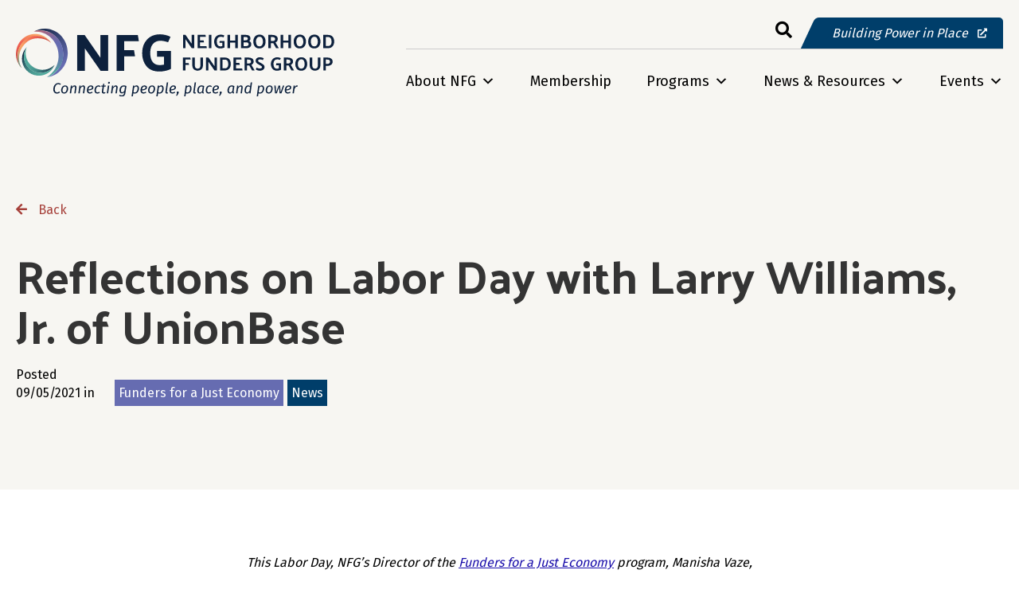

--- FILE ---
content_type: text/html; charset=UTF-8
request_url: https://nfg.org/reflections-on-labor-day-with-larry-williams-jr-of-unionbase/
body_size: 27554
content:
<!DOCTYPE html>
<html lang="en-CA">
<head>
<meta charset="UTF-8" />
<script>
var gform;gform||(document.addEventListener("gform_main_scripts_loaded",function(){gform.scriptsLoaded=!0}),document.addEventListener("gform/theme/scripts_loaded",function(){gform.themeScriptsLoaded=!0}),window.addEventListener("DOMContentLoaded",function(){gform.domLoaded=!0}),gform={domLoaded:!1,scriptsLoaded:!1,themeScriptsLoaded:!1,isFormEditor:()=>"function"==typeof InitializeEditor,callIfLoaded:function(o){return!(!gform.domLoaded||!gform.scriptsLoaded||!gform.themeScriptsLoaded&&!gform.isFormEditor()||(gform.isFormEditor()&&console.warn("The use of gform.initializeOnLoaded() is deprecated in the form editor context and will be removed in Gravity Forms 3.1."),o(),0))},initializeOnLoaded:function(o){gform.callIfLoaded(o)||(document.addEventListener("gform_main_scripts_loaded",()=>{gform.scriptsLoaded=!0,gform.callIfLoaded(o)}),document.addEventListener("gform/theme/scripts_loaded",()=>{gform.themeScriptsLoaded=!0,gform.callIfLoaded(o)}),window.addEventListener("DOMContentLoaded",()=>{gform.domLoaded=!0,gform.callIfLoaded(o)}))},hooks:{action:{},filter:{}},addAction:function(o,r,e,t){gform.addHook("action",o,r,e,t)},addFilter:function(o,r,e,t){gform.addHook("filter",o,r,e,t)},doAction:function(o){gform.doHook("action",o,arguments)},applyFilters:function(o){return gform.doHook("filter",o,arguments)},removeAction:function(o,r){gform.removeHook("action",o,r)},removeFilter:function(o,r,e){gform.removeHook("filter",o,r,e)},addHook:function(o,r,e,t,n){null==gform.hooks[o][r]&&(gform.hooks[o][r]=[]);var d=gform.hooks[o][r];null==n&&(n=r+"_"+d.length),gform.hooks[o][r].push({tag:n,callable:e,priority:t=null==t?10:t})},doHook:function(r,o,e){var t;if(e=Array.prototype.slice.call(e,1),null!=gform.hooks[r][o]&&((o=gform.hooks[r][o]).sort(function(o,r){return o.priority-r.priority}),o.forEach(function(o){"function"!=typeof(t=o.callable)&&(t=window[t]),"action"==r?t.apply(null,e):e[0]=t.apply(null,e)})),"filter"==r)return e[0]},removeHook:function(o,r,t,n){var e;null!=gform.hooks[o][r]&&(e=(e=gform.hooks[o][r]).filter(function(o,r,e){return!!(null!=n&&n!=o.tag||null!=t&&t!=o.priority)}),gform.hooks[o][r]=e)}});
</script>

<meta name='viewport' content='width=device-width, initial-scale=1.0' />
<meta http-equiv='X-UA-Compatible' content='IE=edge' />
<link rel="profile" href="https://gmpg.org/xfn/11" />
<script data-cfasync="false" data-no-defer="1" data-no-minify="1" data-no-optimize="1">var ewww_webp_supported=!1;function check_webp_feature(A,e){var w;e=void 0!==e?e:function(){},ewww_webp_supported?e(ewww_webp_supported):((w=new Image).onload=function(){ewww_webp_supported=0<w.width&&0<w.height,e&&e(ewww_webp_supported)},w.onerror=function(){e&&e(!1)},w.src="data:image/webp;base64,"+{alpha:"UklGRkoAAABXRUJQVlA4WAoAAAAQAAAAAAAAAAAAQUxQSAwAAAARBxAR/Q9ERP8DAABWUDggGAAAABQBAJ0BKgEAAQAAAP4AAA3AAP7mtQAAAA=="}[A])}check_webp_feature("alpha");</script><script data-cfasync="false" data-no-defer="1" data-no-minify="1" data-no-optimize="1">var Arrive=function(c,w){"use strict";if(c.MutationObserver&&"undefined"!=typeof HTMLElement){var r,a=0,u=(r=HTMLElement.prototype.matches||HTMLElement.prototype.webkitMatchesSelector||HTMLElement.prototype.mozMatchesSelector||HTMLElement.prototype.msMatchesSelector,{matchesSelector:function(e,t){return e instanceof HTMLElement&&r.call(e,t)},addMethod:function(e,t,r){var a=e[t];e[t]=function(){return r.length==arguments.length?r.apply(this,arguments):"function"==typeof a?a.apply(this,arguments):void 0}},callCallbacks:function(e,t){t&&t.options.onceOnly&&1==t.firedElems.length&&(e=[e[0]]);for(var r,a=0;r=e[a];a++)r&&r.callback&&r.callback.call(r.elem,r.elem);t&&t.options.onceOnly&&1==t.firedElems.length&&t.me.unbindEventWithSelectorAndCallback.call(t.target,t.selector,t.callback)},checkChildNodesRecursively:function(e,t,r,a){for(var i,n=0;i=e[n];n++)r(i,t,a)&&a.push({callback:t.callback,elem:i}),0<i.childNodes.length&&u.checkChildNodesRecursively(i.childNodes,t,r,a)},mergeArrays:function(e,t){var r,a={};for(r in e)e.hasOwnProperty(r)&&(a[r]=e[r]);for(r in t)t.hasOwnProperty(r)&&(a[r]=t[r]);return a},toElementsArray:function(e){return e=void 0!==e&&("number"!=typeof e.length||e===c)?[e]:e}}),e=(l.prototype.addEvent=function(e,t,r,a){a={target:e,selector:t,options:r,callback:a,firedElems:[]};return this._beforeAdding&&this._beforeAdding(a),this._eventsBucket.push(a),a},l.prototype.removeEvent=function(e){for(var t,r=this._eventsBucket.length-1;t=this._eventsBucket[r];r--)e(t)&&(this._beforeRemoving&&this._beforeRemoving(t),(t=this._eventsBucket.splice(r,1))&&t.length&&(t[0].callback=null))},l.prototype.beforeAdding=function(e){this._beforeAdding=e},l.prototype.beforeRemoving=function(e){this._beforeRemoving=e},l),t=function(i,n){var o=new e,l=this,s={fireOnAttributesModification:!1};return o.beforeAdding(function(t){var e=t.target;e!==c.document&&e!==c||(e=document.getElementsByTagName("html")[0]);var r=new MutationObserver(function(e){n.call(this,e,t)}),a=i(t.options);r.observe(e,a),t.observer=r,t.me=l}),o.beforeRemoving(function(e){e.observer.disconnect()}),this.bindEvent=function(e,t,r){t=u.mergeArrays(s,t);for(var a=u.toElementsArray(this),i=0;i<a.length;i++)o.addEvent(a[i],e,t,r)},this.unbindEvent=function(){var r=u.toElementsArray(this);o.removeEvent(function(e){for(var t=0;t<r.length;t++)if(this===w||e.target===r[t])return!0;return!1})},this.unbindEventWithSelectorOrCallback=function(r){var a=u.toElementsArray(this),i=r,e="function"==typeof r?function(e){for(var t=0;t<a.length;t++)if((this===w||e.target===a[t])&&e.callback===i)return!0;return!1}:function(e){for(var t=0;t<a.length;t++)if((this===w||e.target===a[t])&&e.selector===r)return!0;return!1};o.removeEvent(e)},this.unbindEventWithSelectorAndCallback=function(r,a){var i=u.toElementsArray(this);o.removeEvent(function(e){for(var t=0;t<i.length;t++)if((this===w||e.target===i[t])&&e.selector===r&&e.callback===a)return!0;return!1})},this},i=new function(){var s={fireOnAttributesModification:!1,onceOnly:!1,existing:!1};function n(e,t,r){return!(!u.matchesSelector(e,t.selector)||(e._id===w&&(e._id=a++),-1!=t.firedElems.indexOf(e._id)))&&(t.firedElems.push(e._id),!0)}var c=(i=new t(function(e){var t={attributes:!1,childList:!0,subtree:!0};return e.fireOnAttributesModification&&(t.attributes=!0),t},function(e,i){e.forEach(function(e){var t=e.addedNodes,r=e.target,a=[];null!==t&&0<t.length?u.checkChildNodesRecursively(t,i,n,a):"attributes"===e.type&&n(r,i)&&a.push({callback:i.callback,elem:r}),u.callCallbacks(a,i)})})).bindEvent;return i.bindEvent=function(e,t,r){t=void 0===r?(r=t,s):u.mergeArrays(s,t);var a=u.toElementsArray(this);if(t.existing){for(var i=[],n=0;n<a.length;n++)for(var o=a[n].querySelectorAll(e),l=0;l<o.length;l++)i.push({callback:r,elem:o[l]});if(t.onceOnly&&i.length)return r.call(i[0].elem,i[0].elem);setTimeout(u.callCallbacks,1,i)}c.call(this,e,t,r)},i},o=new function(){var a={};function i(e,t){return u.matchesSelector(e,t.selector)}var n=(o=new t(function(){return{childList:!0,subtree:!0}},function(e,r){e.forEach(function(e){var t=e.removedNodes,e=[];null!==t&&0<t.length&&u.checkChildNodesRecursively(t,r,i,e),u.callCallbacks(e,r)})})).bindEvent;return o.bindEvent=function(e,t,r){t=void 0===r?(r=t,a):u.mergeArrays(a,t),n.call(this,e,t,r)},o};d(HTMLElement.prototype),d(NodeList.prototype),d(HTMLCollection.prototype),d(HTMLDocument.prototype),d(Window.prototype);var n={};return s(i,n,"unbindAllArrive"),s(o,n,"unbindAllLeave"),n}function l(){this._eventsBucket=[],this._beforeAdding=null,this._beforeRemoving=null}function s(e,t,r){u.addMethod(t,r,e.unbindEvent),u.addMethod(t,r,e.unbindEventWithSelectorOrCallback),u.addMethod(t,r,e.unbindEventWithSelectorAndCallback)}function d(e){e.arrive=i.bindEvent,s(i,e,"unbindArrive"),e.leave=o.bindEvent,s(o,e,"unbindLeave")}}(window,void 0),ewww_webp_supported=!1;function check_webp_feature(e,t){var r;ewww_webp_supported?t(ewww_webp_supported):((r=new Image).onload=function(){ewww_webp_supported=0<r.width&&0<r.height,t(ewww_webp_supported)},r.onerror=function(){t(!1)},r.src="data:image/webp;base64,"+{alpha:"UklGRkoAAABXRUJQVlA4WAoAAAAQAAAAAAAAAAAAQUxQSAwAAAARBxAR/Q9ERP8DAABWUDggGAAAABQBAJ0BKgEAAQAAAP4AAA3AAP7mtQAAAA==",animation:"UklGRlIAAABXRUJQVlA4WAoAAAASAAAAAAAAAAAAQU5JTQYAAAD/////AABBTk1GJgAAAAAAAAAAAAAAAAAAAGQAAABWUDhMDQAAAC8AAAAQBxAREYiI/gcA"}[e])}function ewwwLoadImages(e){if(e){for(var t=document.querySelectorAll(".batch-image img, .image-wrapper a, .ngg-pro-masonry-item a, .ngg-galleria-offscreen-seo-wrapper a"),r=0,a=t.length;r<a;r++)ewwwAttr(t[r],"data-src",t[r].getAttribute("data-webp")),ewwwAttr(t[r],"data-thumbnail",t[r].getAttribute("data-webp-thumbnail"));for(var i=document.querySelectorAll("div.woocommerce-product-gallery__image"),r=0,a=i.length;r<a;r++)ewwwAttr(i[r],"data-thumb",i[r].getAttribute("data-webp-thumb"))}for(var n=document.querySelectorAll("video"),r=0,a=n.length;r<a;r++)ewwwAttr(n[r],"poster",e?n[r].getAttribute("data-poster-webp"):n[r].getAttribute("data-poster-image"));for(var o,l=document.querySelectorAll("img.ewww_webp_lazy_load"),r=0,a=l.length;r<a;r++)e&&(ewwwAttr(l[r],"data-lazy-srcset",l[r].getAttribute("data-lazy-srcset-webp")),ewwwAttr(l[r],"data-srcset",l[r].getAttribute("data-srcset-webp")),ewwwAttr(l[r],"data-lazy-src",l[r].getAttribute("data-lazy-src-webp")),ewwwAttr(l[r],"data-src",l[r].getAttribute("data-src-webp")),ewwwAttr(l[r],"data-orig-file",l[r].getAttribute("data-webp-orig-file")),ewwwAttr(l[r],"data-medium-file",l[r].getAttribute("data-webp-medium-file")),ewwwAttr(l[r],"data-large-file",l[r].getAttribute("data-webp-large-file")),null!=(o=l[r].getAttribute("srcset"))&&!1!==o&&o.includes("R0lGOD")&&ewwwAttr(l[r],"src",l[r].getAttribute("data-lazy-src-webp"))),l[r].className=l[r].className.replace(/\bewww_webp_lazy_load\b/,"");for(var s=document.querySelectorAll(".ewww_webp"),r=0,a=s.length;r<a;r++)e?(ewwwAttr(s[r],"srcset",s[r].getAttribute("data-srcset-webp")),ewwwAttr(s[r],"src",s[r].getAttribute("data-src-webp")),ewwwAttr(s[r],"data-orig-file",s[r].getAttribute("data-webp-orig-file")),ewwwAttr(s[r],"data-medium-file",s[r].getAttribute("data-webp-medium-file")),ewwwAttr(s[r],"data-large-file",s[r].getAttribute("data-webp-large-file")),ewwwAttr(s[r],"data-large_image",s[r].getAttribute("data-webp-large_image")),ewwwAttr(s[r],"data-src",s[r].getAttribute("data-webp-src"))):(ewwwAttr(s[r],"srcset",s[r].getAttribute("data-srcset-img")),ewwwAttr(s[r],"src",s[r].getAttribute("data-src-img"))),s[r].className=s[r].className.replace(/\bewww_webp\b/,"ewww_webp_loaded");window.jQuery&&jQuery.fn.isotope&&jQuery.fn.imagesLoaded&&(jQuery(".fusion-posts-container-infinite").imagesLoaded(function(){jQuery(".fusion-posts-container-infinite").hasClass("isotope")&&jQuery(".fusion-posts-container-infinite").isotope()}),jQuery(".fusion-portfolio:not(.fusion-recent-works) .fusion-portfolio-wrapper").imagesLoaded(function(){jQuery(".fusion-portfolio:not(.fusion-recent-works) .fusion-portfolio-wrapper").isotope()}))}function ewwwWebPInit(e){ewwwLoadImages(e),ewwwNggLoadGalleries(e),document.arrive(".ewww_webp",function(){ewwwLoadImages(e)}),document.arrive(".ewww_webp_lazy_load",function(){ewwwLoadImages(e)}),document.arrive("videos",function(){ewwwLoadImages(e)}),"loading"==document.readyState?document.addEventListener("DOMContentLoaded",ewwwJSONParserInit):("undefined"!=typeof galleries&&ewwwNggParseGalleries(e),ewwwWooParseVariations(e))}function ewwwAttr(e,t,r){null!=r&&!1!==r&&e.setAttribute(t,r)}function ewwwJSONParserInit(){"undefined"!=typeof galleries&&check_webp_feature("alpha",ewwwNggParseGalleries),check_webp_feature("alpha",ewwwWooParseVariations)}function ewwwWooParseVariations(e){if(e)for(var t=document.querySelectorAll("form.variations_form"),r=0,a=t.length;r<a;r++){var i=t[r].getAttribute("data-product_variations"),n=!1;try{for(var o in i=JSON.parse(i))void 0!==i[o]&&void 0!==i[o].image&&(void 0!==i[o].image.src_webp&&(i[o].image.src=i[o].image.src_webp,n=!0),void 0!==i[o].image.srcset_webp&&(i[o].image.srcset=i[o].image.srcset_webp,n=!0),void 0!==i[o].image.full_src_webp&&(i[o].image.full_src=i[o].image.full_src_webp,n=!0),void 0!==i[o].image.gallery_thumbnail_src_webp&&(i[o].image.gallery_thumbnail_src=i[o].image.gallery_thumbnail_src_webp,n=!0),void 0!==i[o].image.thumb_src_webp&&(i[o].image.thumb_src=i[o].image.thumb_src_webp,n=!0));n&&ewwwAttr(t[r],"data-product_variations",JSON.stringify(i))}catch(e){}}}function ewwwNggParseGalleries(e){if(e)for(var t in galleries){var r=galleries[t];galleries[t].images_list=ewwwNggParseImageList(r.images_list)}}function ewwwNggLoadGalleries(e){e&&document.addEventListener("ngg.galleria.themeadded",function(e,t){window.ngg_galleria._create_backup=window.ngg_galleria.create,window.ngg_galleria.create=function(e,t){var r=$(e).data("id");return galleries["gallery_"+r].images_list=ewwwNggParseImageList(galleries["gallery_"+r].images_list),window.ngg_galleria._create_backup(e,t)}})}function ewwwNggParseImageList(e){for(var t in e){var r=e[t];if(void 0!==r["image-webp"]&&(e[t].image=r["image-webp"],delete e[t]["image-webp"]),void 0!==r["thumb-webp"]&&(e[t].thumb=r["thumb-webp"],delete e[t]["thumb-webp"]),void 0!==r.full_image_webp&&(e[t].full_image=r.full_image_webp,delete e[t].full_image_webp),void 0!==r.srcsets)for(var a in r.srcsets)nggSrcset=r.srcsets[a],void 0!==r.srcsets[a+"-webp"]&&(e[t].srcsets[a]=r.srcsets[a+"-webp"],delete e[t].srcsets[a+"-webp"]);if(void 0!==r.full_srcsets)for(var i in r.full_srcsets)nggFSrcset=r.full_srcsets[i],void 0!==r.full_srcsets[i+"-webp"]&&(e[t].full_srcsets[i]=r.full_srcsets[i+"-webp"],delete e[t].full_srcsets[i+"-webp"])}return e}check_webp_feature("alpha",ewwwWebPInit);</script>
<!-- MapPress Easy Google Maps Version:2.87.5PRO (https://www.mappresspro.com) -->
<meta name='robots' content='index, follow, max-image-preview:large, max-snippet:-1, max-video-preview:-1' />

	<!-- This site is optimized with the Yoast SEO plugin v26.5 - https://yoast.com/wordpress/plugins/seo/ -->
	<title>Reflections on Labor Day with Larry Williams, Jr. of UnionBase - Neighborhood Funders Group</title>
	<link rel="canonical" href="https://nfg.org/reflections-on-labor-day-with-larry-williams-jr-of-unionbase/" />
	<meta property="og:locale" content="en_US" />
	<meta property="og:type" content="article" />
	<meta property="og:title" content="Reflections on Labor Day with Larry Williams, Jr. of UnionBase - Neighborhood Funders Group" />
	<meta property="og:description" content="This Labor Day, NFG&#8217;s Director of the Funders for a Just Economy program, Manisha Vaze, met with Larry Williams, Jr., Cofounder of UnionBase, and formerly a Labor and Just Transition Coordinator at the Sierra Club and President of the Progressive Workers Union. In this interview, Manisha and Larry talked about Larry&#8217;s work and his vision&hellip;" />
	<meta property="og:url" content="https://nfg.org/reflections-on-labor-day-with-larry-williams-jr-of-unionbase/" />
	<meta property="og:site_name" content="Neighborhood Funders Group" />
	<meta property="article:published_time" content="2021-09-05T04:00:00+00:00" />
	<meta property="article:modified_time" content="2022-07-28T06:08:26+00:00" />
	<meta property="og:image" content="https://nfg.org/wp-content/uploads/2022/06/Orange-Background.png" />
	<meta property="og:image:width" content="320" />
	<meta property="og:image:height" content="320" />
	<meta property="og:image:type" content="image/png" />
	<meta name="author" content="briteweb" />
	<meta name="twitter:card" content="summary_large_image" />
	<meta name="twitter:label1" content="Written by" />
	<meta name="twitter:data1" content="briteweb" />
	<meta name="twitter:label2" content="Est. reading time" />
	<meta name="twitter:data2" content="9 minutes" />
	<script type="application/ld+json" class="yoast-schema-graph">{"@context":"https://schema.org","@graph":[{"@type":"WebPage","@id":"https://nfg.org/reflections-on-labor-day-with-larry-williams-jr-of-unionbase/","url":"https://nfg.org/reflections-on-labor-day-with-larry-williams-jr-of-unionbase/","name":"Reflections on Labor Day with Larry Williams, Jr. of UnionBase - Neighborhood Funders Group","isPartOf":{"@id":"https://nfg.org/#website"},"primaryImageOfPage":{"@id":"https://nfg.org/reflections-on-labor-day-with-larry-williams-jr-of-unionbase/#primaryimage"},"image":{"@id":"https://nfg.org/reflections-on-labor-day-with-larry-williams-jr-of-unionbase/#primaryimage"},"thumbnailUrl":"https://nfg.org/wp-content/uploads/2022/06/Orange-Background.png","datePublished":"2021-09-05T04:00:00+00:00","dateModified":"2022-07-28T06:08:26+00:00","author":{"@id":"https://nfg.org/#/schema/person/eaeb6f55acb53c497f34cfa3ad17788b"},"breadcrumb":{"@id":"https://nfg.org/reflections-on-labor-day-with-larry-williams-jr-of-unionbase/#breadcrumb"},"inLanguage":"en-CA","potentialAction":[{"@type":"ReadAction","target":["https://nfg.org/reflections-on-labor-day-with-larry-williams-jr-of-unionbase/"]}]},{"@type":"ImageObject","inLanguage":"en-CA","@id":"https://nfg.org/reflections-on-labor-day-with-larry-williams-jr-of-unionbase/#primaryimage","url":"https://nfg.org/wp-content/uploads/2022/06/Orange-Background.png","contentUrl":"https://nfg.org/wp-content/uploads/2022/06/Orange-Background.png","width":320,"height":320},{"@type":"BreadcrumbList","@id":"https://nfg.org/reflections-on-labor-day-with-larry-williams-jr-of-unionbase/#breadcrumb","itemListElement":[{"@type":"ListItem","position":1,"name":"Home","item":"https://nfg.org/"},{"@type":"ListItem","position":2,"name":"Reflections on Labor Day with Larry Williams, Jr. of UnionBase"}]},{"@type":"WebSite","@id":"https://nfg.org/#website","url":"https://nfg.org/","name":"Neighborhood Funders Group","description":"Connecting people, place, and power","potentialAction":[{"@type":"SearchAction","target":{"@type":"EntryPoint","urlTemplate":"https://nfg.org/?s={search_term_string}"},"query-input":{"@type":"PropertyValueSpecification","valueRequired":true,"valueName":"search_term_string"}}],"inLanguage":"en-CA"},{"@type":"Person","@id":"https://nfg.org/#/schema/person/eaeb6f55acb53c497f34cfa3ad17788b","name":"briteweb","image":{"@type":"ImageObject","inLanguage":"en-CA","@id":"https://nfg.org/#/schema/person/image/","url":"https://secure.gravatar.com/avatar/cb310871b422cb2da37a1ad9e58c018e29cf8d11d5880793cfe31ddc37883b3a?s=96&d=mm&r=g","contentUrl":"https://secure.gravatar.com/avatar/cb310871b422cb2da37a1ad9e58c018e29cf8d11d5880793cfe31ddc37883b3a?s=96&d=mm&r=g","caption":"briteweb"},"sameAs":["https://nfg.org"],"url":"https://nfg.org/author/briteweb/"}]}</script>
	<!-- / Yoast SEO plugin. -->


<link rel='dns-prefetch' href='//pro.fontawesome.com' />
<link rel='dns-prefetch' href='//fonts.googleapis.com' />
<link href='https://fonts.gstatic.com' crossorigin rel='preconnect' />
<link rel="alternate" type="application/rss+xml" title="Neighborhood Funders Group &raquo; Feed" href="https://nfg.org/feed/" />
<link rel="alternate" type="application/rss+xml" title="Neighborhood Funders Group &raquo; Comments Feed" href="https://nfg.org/comments/feed/" />
<link rel="alternate" type="application/rss+xml" title="Neighborhood Funders Group &raquo; Reflections on Labor Day with Larry Williams, Jr. of UnionBase Comments Feed" href="https://nfg.org/reflections-on-labor-day-with-larry-williams-jr-of-unionbase/feed/" />
<link rel="alternate" title="oEmbed (JSON)" type="application/json+oembed" href="https://nfg.org/wp-json/oembed/1.0/embed?url=https%3A%2F%2Fnfg.org%2Freflections-on-labor-day-with-larry-williams-jr-of-unionbase%2F" />
<link rel="alternate" title="oEmbed (XML)" type="text/xml+oembed" href="https://nfg.org/wp-json/oembed/1.0/embed?url=https%3A%2F%2Fnfg.org%2Freflections-on-labor-day-with-larry-williams-jr-of-unionbase%2F&#038;format=xml" />
		<!-- This site uses the Google Analytics by MonsterInsights plugin v9.11.1 - Using Analytics tracking - https://www.monsterinsights.com/ -->
							<script src="//www.googletagmanager.com/gtag/js?id=G-TXLZ959CH2"  data-cfasync="false" data-wpfc-render="false" async></script>
			<script data-cfasync="false" data-wpfc-render="false">
				var mi_version = '9.11.1';
				var mi_track_user = true;
				var mi_no_track_reason = '';
								var MonsterInsightsDefaultLocations = {"page_location":"https:\/\/nfg.org\/reflections-on-labor-day-with-larry-williams-jr-of-unionbase\/"};
								if ( typeof MonsterInsightsPrivacyGuardFilter === 'function' ) {
					var MonsterInsightsLocations = (typeof MonsterInsightsExcludeQuery === 'object') ? MonsterInsightsPrivacyGuardFilter( MonsterInsightsExcludeQuery ) : MonsterInsightsPrivacyGuardFilter( MonsterInsightsDefaultLocations );
				} else {
					var MonsterInsightsLocations = (typeof MonsterInsightsExcludeQuery === 'object') ? MonsterInsightsExcludeQuery : MonsterInsightsDefaultLocations;
				}

								var disableStrs = [
										'ga-disable-G-TXLZ959CH2',
									];

				/* Function to detect opted out users */
				function __gtagTrackerIsOptedOut() {
					for (var index = 0; index < disableStrs.length; index++) {
						if (document.cookie.indexOf(disableStrs[index] + '=true') > -1) {
							return true;
						}
					}

					return false;
				}

				/* Disable tracking if the opt-out cookie exists. */
				if (__gtagTrackerIsOptedOut()) {
					for (var index = 0; index < disableStrs.length; index++) {
						window[disableStrs[index]] = true;
					}
				}

				/* Opt-out function */
				function __gtagTrackerOptout() {
					for (var index = 0; index < disableStrs.length; index++) {
						document.cookie = disableStrs[index] + '=true; expires=Thu, 31 Dec 2099 23:59:59 UTC; path=/';
						window[disableStrs[index]] = true;
					}
				}

				if ('undefined' === typeof gaOptout) {
					function gaOptout() {
						__gtagTrackerOptout();
					}
				}
								window.dataLayer = window.dataLayer || [];

				window.MonsterInsightsDualTracker = {
					helpers: {},
					trackers: {},
				};
				if (mi_track_user) {
					function __gtagDataLayer() {
						dataLayer.push(arguments);
					}

					function __gtagTracker(type, name, parameters) {
						if (!parameters) {
							parameters = {};
						}

						if (parameters.send_to) {
							__gtagDataLayer.apply(null, arguments);
							return;
						}

						if (type === 'event') {
														parameters.send_to = monsterinsights_frontend.v4_id;
							var hookName = name;
							if (typeof parameters['event_category'] !== 'undefined') {
								hookName = parameters['event_category'] + ':' + name;
							}

							if (typeof MonsterInsightsDualTracker.trackers[hookName] !== 'undefined') {
								MonsterInsightsDualTracker.trackers[hookName](parameters);
							} else {
								__gtagDataLayer('event', name, parameters);
							}
							
						} else {
							__gtagDataLayer.apply(null, arguments);
						}
					}

					__gtagTracker('js', new Date());
					__gtagTracker('set', {
						'developer_id.dZGIzZG': true,
											});
					if ( MonsterInsightsLocations.page_location ) {
						__gtagTracker('set', MonsterInsightsLocations);
					}
										__gtagTracker('config', 'G-TXLZ959CH2', {"forceSSL":"true","link_attribution":"true"} );
										window.gtag = __gtagTracker;										(function () {
						/* https://developers.google.com/analytics/devguides/collection/analyticsjs/ */
						/* ga and __gaTracker compatibility shim. */
						var noopfn = function () {
							return null;
						};
						var newtracker = function () {
							return new Tracker();
						};
						var Tracker = function () {
							return null;
						};
						var p = Tracker.prototype;
						p.get = noopfn;
						p.set = noopfn;
						p.send = function () {
							var args = Array.prototype.slice.call(arguments);
							args.unshift('send');
							__gaTracker.apply(null, args);
						};
						var __gaTracker = function () {
							var len = arguments.length;
							if (len === 0) {
								return;
							}
							var f = arguments[len - 1];
							if (typeof f !== 'object' || f === null || typeof f.hitCallback !== 'function') {
								if ('send' === arguments[0]) {
									var hitConverted, hitObject = false, action;
									if ('event' === arguments[1]) {
										if ('undefined' !== typeof arguments[3]) {
											hitObject = {
												'eventAction': arguments[3],
												'eventCategory': arguments[2],
												'eventLabel': arguments[4],
												'value': arguments[5] ? arguments[5] : 1,
											}
										}
									}
									if ('pageview' === arguments[1]) {
										if ('undefined' !== typeof arguments[2]) {
											hitObject = {
												'eventAction': 'page_view',
												'page_path': arguments[2],
											}
										}
									}
									if (typeof arguments[2] === 'object') {
										hitObject = arguments[2];
									}
									if (typeof arguments[5] === 'object') {
										Object.assign(hitObject, arguments[5]);
									}
									if ('undefined' !== typeof arguments[1].hitType) {
										hitObject = arguments[1];
										if ('pageview' === hitObject.hitType) {
											hitObject.eventAction = 'page_view';
										}
									}
									if (hitObject) {
										action = 'timing' === arguments[1].hitType ? 'timing_complete' : hitObject.eventAction;
										hitConverted = mapArgs(hitObject);
										__gtagTracker('event', action, hitConverted);
									}
								}
								return;
							}

							function mapArgs(args) {
								var arg, hit = {};
								var gaMap = {
									'eventCategory': 'event_category',
									'eventAction': 'event_action',
									'eventLabel': 'event_label',
									'eventValue': 'event_value',
									'nonInteraction': 'non_interaction',
									'timingCategory': 'event_category',
									'timingVar': 'name',
									'timingValue': 'value',
									'timingLabel': 'event_label',
									'page': 'page_path',
									'location': 'page_location',
									'title': 'page_title',
									'referrer' : 'page_referrer',
								};
								for (arg in args) {
																		if (!(!args.hasOwnProperty(arg) || !gaMap.hasOwnProperty(arg))) {
										hit[gaMap[arg]] = args[arg];
									} else {
										hit[arg] = args[arg];
									}
								}
								return hit;
							}

							try {
								f.hitCallback();
							} catch (ex) {
							}
						};
						__gaTracker.create = newtracker;
						__gaTracker.getByName = newtracker;
						__gaTracker.getAll = function () {
							return [];
						};
						__gaTracker.remove = noopfn;
						__gaTracker.loaded = true;
						window['__gaTracker'] = __gaTracker;
					})();
									} else {
										console.log("");
					(function () {
						function __gtagTracker() {
							return null;
						}

						window['__gtagTracker'] = __gtagTracker;
						window['gtag'] = __gtagTracker;
					})();
									}
			</script>
							<!-- / Google Analytics by MonsterInsights -->
		<style id='wp-img-auto-sizes-contain-inline-css'>
img:is([sizes=auto i],[sizes^="auto," i]){contain-intrinsic-size:3000px 1500px}
/*# sourceURL=wp-img-auto-sizes-contain-inline-css */
</style>
<style id='wp-emoji-styles-inline-css'>

	img.wp-smiley, img.emoji {
		display: inline !important;
		border: none !important;
		box-shadow: none !important;
		height: 1em !important;
		width: 1em !important;
		margin: 0 0.07em !important;
		vertical-align: -0.1em !important;
		background: none !important;
		padding: 0 !important;
	}
/*# sourceURL=wp-emoji-styles-inline-css */
</style>
<link rel='stylesheet' id='wp-block-library-css' href='https://nfg.org/wp-includes/css/dist/block-library/style.min.css?ver=6.9' media='all' />
<style id='global-styles-inline-css'>
:root{--wp--preset--aspect-ratio--square: 1;--wp--preset--aspect-ratio--4-3: 4/3;--wp--preset--aspect-ratio--3-4: 3/4;--wp--preset--aspect-ratio--3-2: 3/2;--wp--preset--aspect-ratio--2-3: 2/3;--wp--preset--aspect-ratio--16-9: 16/9;--wp--preset--aspect-ratio--9-16: 9/16;--wp--preset--color--black: #000000;--wp--preset--color--cyan-bluish-gray: #abb8c3;--wp--preset--color--white: #ffffff;--wp--preset--color--pale-pink: #f78da7;--wp--preset--color--vivid-red: #cf2e2e;--wp--preset--color--luminous-vivid-orange: #ff6900;--wp--preset--color--luminous-vivid-amber: #fcb900;--wp--preset--color--light-green-cyan: #7bdcb5;--wp--preset--color--vivid-green-cyan: #00d084;--wp--preset--color--pale-cyan-blue: #8ed1fc;--wp--preset--color--vivid-cyan-blue: #0693e3;--wp--preset--color--vivid-purple: #9b51e0;--wp--preset--color--fl-heading-text: #333333;--wp--preset--color--fl-body-bg: #ffffff;--wp--preset--color--fl-body-text: #000000;--wp--preset--color--fl-accent: #52ab9d;--wp--preset--color--fl-accent-hover: #003e6a;--wp--preset--color--fl-topbar-bg: #ffffff;--wp--preset--color--fl-topbar-text: #000000;--wp--preset--color--fl-topbar-link: #428bca;--wp--preset--color--fl-topbar-hover: #428bca;--wp--preset--color--fl-header-bg: #ffffff;--wp--preset--color--fl-header-text: #000000;--wp--preset--color--fl-header-link: #428bca;--wp--preset--color--fl-header-hover: #428bca;--wp--preset--color--fl-nav-bg: #ffffff;--wp--preset--color--fl-nav-link: #428bca;--wp--preset--color--fl-nav-hover: #428bca;--wp--preset--color--fl-content-bg: #ffffff;--wp--preset--color--fl-footer-widgets-bg: #ffffff;--wp--preset--color--fl-footer-widgets-text: #000000;--wp--preset--color--fl-footer-widgets-link: #428bca;--wp--preset--color--fl-footer-widgets-hover: #428bca;--wp--preset--color--fl-footer-bg: #ffffff;--wp--preset--color--fl-footer-text: #000000;--wp--preset--color--fl-footer-link: #428bca;--wp--preset--color--fl-footer-hover: #428bca;--wp--preset--gradient--vivid-cyan-blue-to-vivid-purple: linear-gradient(135deg,rgb(6,147,227) 0%,rgb(155,81,224) 100%);--wp--preset--gradient--light-green-cyan-to-vivid-green-cyan: linear-gradient(135deg,rgb(122,220,180) 0%,rgb(0,208,130) 100%);--wp--preset--gradient--luminous-vivid-amber-to-luminous-vivid-orange: linear-gradient(135deg,rgb(252,185,0) 0%,rgb(255,105,0) 100%);--wp--preset--gradient--luminous-vivid-orange-to-vivid-red: linear-gradient(135deg,rgb(255,105,0) 0%,rgb(207,46,46) 100%);--wp--preset--gradient--very-light-gray-to-cyan-bluish-gray: linear-gradient(135deg,rgb(238,238,238) 0%,rgb(169,184,195) 100%);--wp--preset--gradient--cool-to-warm-spectrum: linear-gradient(135deg,rgb(74,234,220) 0%,rgb(151,120,209) 20%,rgb(207,42,186) 40%,rgb(238,44,130) 60%,rgb(251,105,98) 80%,rgb(254,248,76) 100%);--wp--preset--gradient--blush-light-purple: linear-gradient(135deg,rgb(255,206,236) 0%,rgb(152,150,240) 100%);--wp--preset--gradient--blush-bordeaux: linear-gradient(135deg,rgb(254,205,165) 0%,rgb(254,45,45) 50%,rgb(107,0,62) 100%);--wp--preset--gradient--luminous-dusk: linear-gradient(135deg,rgb(255,203,112) 0%,rgb(199,81,192) 50%,rgb(65,88,208) 100%);--wp--preset--gradient--pale-ocean: linear-gradient(135deg,rgb(255,245,203) 0%,rgb(182,227,212) 50%,rgb(51,167,181) 100%);--wp--preset--gradient--electric-grass: linear-gradient(135deg,rgb(202,248,128) 0%,rgb(113,206,126) 100%);--wp--preset--gradient--midnight: linear-gradient(135deg,rgb(2,3,129) 0%,rgb(40,116,252) 100%);--wp--preset--font-size--small: 13px;--wp--preset--font-size--medium: 20px;--wp--preset--font-size--large: 36px;--wp--preset--font-size--x-large: 42px;--wp--preset--spacing--20: 0.44rem;--wp--preset--spacing--30: 0.67rem;--wp--preset--spacing--40: 1rem;--wp--preset--spacing--50: 1.5rem;--wp--preset--spacing--60: 2.25rem;--wp--preset--spacing--70: 3.38rem;--wp--preset--spacing--80: 5.06rem;--wp--preset--shadow--natural: 6px 6px 9px rgba(0, 0, 0, 0.2);--wp--preset--shadow--deep: 12px 12px 50px rgba(0, 0, 0, 0.4);--wp--preset--shadow--sharp: 6px 6px 0px rgba(0, 0, 0, 0.2);--wp--preset--shadow--outlined: 6px 6px 0px -3px rgb(255, 255, 255), 6px 6px rgb(0, 0, 0);--wp--preset--shadow--crisp: 6px 6px 0px rgb(0, 0, 0);}:where(.is-layout-flex){gap: 0.5em;}:where(.is-layout-grid){gap: 0.5em;}body .is-layout-flex{display: flex;}.is-layout-flex{flex-wrap: wrap;align-items: center;}.is-layout-flex > :is(*, div){margin: 0;}body .is-layout-grid{display: grid;}.is-layout-grid > :is(*, div){margin: 0;}:where(.wp-block-columns.is-layout-flex){gap: 2em;}:where(.wp-block-columns.is-layout-grid){gap: 2em;}:where(.wp-block-post-template.is-layout-flex){gap: 1.25em;}:where(.wp-block-post-template.is-layout-grid){gap: 1.25em;}.has-black-color{color: var(--wp--preset--color--black) !important;}.has-cyan-bluish-gray-color{color: var(--wp--preset--color--cyan-bluish-gray) !important;}.has-white-color{color: var(--wp--preset--color--white) !important;}.has-pale-pink-color{color: var(--wp--preset--color--pale-pink) !important;}.has-vivid-red-color{color: var(--wp--preset--color--vivid-red) !important;}.has-luminous-vivid-orange-color{color: var(--wp--preset--color--luminous-vivid-orange) !important;}.has-luminous-vivid-amber-color{color: var(--wp--preset--color--luminous-vivid-amber) !important;}.has-light-green-cyan-color{color: var(--wp--preset--color--light-green-cyan) !important;}.has-vivid-green-cyan-color{color: var(--wp--preset--color--vivid-green-cyan) !important;}.has-pale-cyan-blue-color{color: var(--wp--preset--color--pale-cyan-blue) !important;}.has-vivid-cyan-blue-color{color: var(--wp--preset--color--vivid-cyan-blue) !important;}.has-vivid-purple-color{color: var(--wp--preset--color--vivid-purple) !important;}.has-black-background-color{background-color: var(--wp--preset--color--black) !important;}.has-cyan-bluish-gray-background-color{background-color: var(--wp--preset--color--cyan-bluish-gray) !important;}.has-white-background-color{background-color: var(--wp--preset--color--white) !important;}.has-pale-pink-background-color{background-color: var(--wp--preset--color--pale-pink) !important;}.has-vivid-red-background-color{background-color: var(--wp--preset--color--vivid-red) !important;}.has-luminous-vivid-orange-background-color{background-color: var(--wp--preset--color--luminous-vivid-orange) !important;}.has-luminous-vivid-amber-background-color{background-color: var(--wp--preset--color--luminous-vivid-amber) !important;}.has-light-green-cyan-background-color{background-color: var(--wp--preset--color--light-green-cyan) !important;}.has-vivid-green-cyan-background-color{background-color: var(--wp--preset--color--vivid-green-cyan) !important;}.has-pale-cyan-blue-background-color{background-color: var(--wp--preset--color--pale-cyan-blue) !important;}.has-vivid-cyan-blue-background-color{background-color: var(--wp--preset--color--vivid-cyan-blue) !important;}.has-vivid-purple-background-color{background-color: var(--wp--preset--color--vivid-purple) !important;}.has-black-border-color{border-color: var(--wp--preset--color--black) !important;}.has-cyan-bluish-gray-border-color{border-color: var(--wp--preset--color--cyan-bluish-gray) !important;}.has-white-border-color{border-color: var(--wp--preset--color--white) !important;}.has-pale-pink-border-color{border-color: var(--wp--preset--color--pale-pink) !important;}.has-vivid-red-border-color{border-color: var(--wp--preset--color--vivid-red) !important;}.has-luminous-vivid-orange-border-color{border-color: var(--wp--preset--color--luminous-vivid-orange) !important;}.has-luminous-vivid-amber-border-color{border-color: var(--wp--preset--color--luminous-vivid-amber) !important;}.has-light-green-cyan-border-color{border-color: var(--wp--preset--color--light-green-cyan) !important;}.has-vivid-green-cyan-border-color{border-color: var(--wp--preset--color--vivid-green-cyan) !important;}.has-pale-cyan-blue-border-color{border-color: var(--wp--preset--color--pale-cyan-blue) !important;}.has-vivid-cyan-blue-border-color{border-color: var(--wp--preset--color--vivid-cyan-blue) !important;}.has-vivid-purple-border-color{border-color: var(--wp--preset--color--vivid-purple) !important;}.has-vivid-cyan-blue-to-vivid-purple-gradient-background{background: var(--wp--preset--gradient--vivid-cyan-blue-to-vivid-purple) !important;}.has-light-green-cyan-to-vivid-green-cyan-gradient-background{background: var(--wp--preset--gradient--light-green-cyan-to-vivid-green-cyan) !important;}.has-luminous-vivid-amber-to-luminous-vivid-orange-gradient-background{background: var(--wp--preset--gradient--luminous-vivid-amber-to-luminous-vivid-orange) !important;}.has-luminous-vivid-orange-to-vivid-red-gradient-background{background: var(--wp--preset--gradient--luminous-vivid-orange-to-vivid-red) !important;}.has-very-light-gray-to-cyan-bluish-gray-gradient-background{background: var(--wp--preset--gradient--very-light-gray-to-cyan-bluish-gray) !important;}.has-cool-to-warm-spectrum-gradient-background{background: var(--wp--preset--gradient--cool-to-warm-spectrum) !important;}.has-blush-light-purple-gradient-background{background: var(--wp--preset--gradient--blush-light-purple) !important;}.has-blush-bordeaux-gradient-background{background: var(--wp--preset--gradient--blush-bordeaux) !important;}.has-luminous-dusk-gradient-background{background: var(--wp--preset--gradient--luminous-dusk) !important;}.has-pale-ocean-gradient-background{background: var(--wp--preset--gradient--pale-ocean) !important;}.has-electric-grass-gradient-background{background: var(--wp--preset--gradient--electric-grass) !important;}.has-midnight-gradient-background{background: var(--wp--preset--gradient--midnight) !important;}.has-small-font-size{font-size: var(--wp--preset--font-size--small) !important;}.has-medium-font-size{font-size: var(--wp--preset--font-size--medium) !important;}.has-large-font-size{font-size: var(--wp--preset--font-size--large) !important;}.has-x-large-font-size{font-size: var(--wp--preset--font-size--x-large) !important;}
/*# sourceURL=global-styles-inline-css */
</style>

<style id='classic-theme-styles-inline-css'>
/*! This file is auto-generated */
.wp-block-button__link{color:#fff;background-color:#32373c;border-radius:9999px;box-shadow:none;text-decoration:none;padding:calc(.667em + 2px) calc(1.333em + 2px);font-size:1.125em}.wp-block-file__button{background:#32373c;color:#fff;text-decoration:none}
/*# sourceURL=/wp-includes/css/classic-themes.min.css */
</style>
<link rel='stylesheet' id='fl-builder-layout-3471-css' href='https://nfg.org/wp-content/uploads/bb-plugin/cache/3471-layout.css?ver=fa91ccf360f05d69934ffeda8ac0b3ff' media='all' />
<link rel='stylesheet' id='mappress-css' href='https://nfg.org/wp-content/plugins/mappress-google-maps-for-wordpress/css/mappress.css?ver=2.87.5PRO' media='all' />
<link rel='stylesheet' id='font-awesome-5-css' href='https://pro.fontawesome.com/releases/v5.15.4/css/all.css?ver=2.9.4.1' media='all' />
<link rel='stylesheet' id='jquery-magnificpopup-css' href='https://nfg.org/wp-content/plugins/bb-plugin/css/jquery.magnificpopup.min.css?ver=2.9.4.1' media='all' />
<link rel='stylesheet' id='pp-owl-carousel-css' href='https://nfg.org/wp-content/plugins/bbpowerpack/assets/css/owl.carousel.css?ver=2.40.9' media='all' />
<link rel='stylesheet' id='pp-owl-carousel-theme-css' href='https://nfg.org/wp-content/plugins/bbpowerpack/assets/css/owl.theme.css?ver=2.40.9' media='all' />
<link rel='stylesheet' id='fl-builder-layout-bundle-cceafc59214dc16a4c3f7c4fb7e5530b-css' href='https://nfg.org/wp-content/uploads/bb-plugin/cache/cceafc59214dc16a4c3f7c4fb7e5530b-layout-bundle.css?ver=2.9.4.1-1.5.2.1' media='all' />
<link rel='stylesheet' id='megamenu-css' href='https://nfg.org/wp-content/uploads/maxmegamenu/style.css?ver=e7c9d1' media='all' />
<link rel='stylesheet' id='dashicons-css' href='https://nfg.org/wp-includes/css/dashicons.min.css?ver=6.9' media='all' />
<link rel='stylesheet' id='base-css' href='https://nfg.org/wp-content/themes/bb-theme/css/base.min.css?ver=1.7.18.1' media='all' />
<link rel='stylesheet' id='fl-automator-skin-css' href='https://nfg.org/wp-content/uploads/bb-theme/skin-691f9c1d38e61.css?ver=1.7.18.1' media='all' />
<link rel='stylesheet' id='fl-child-theme-css' href='https://nfg.org/wp-content/themes/bb-theme-child/style.css?ver=6.9' media='all' />
<link rel='stylesheet' id='pp-animate-css' href='https://nfg.org/wp-content/plugins/bbpowerpack/assets/css/animate.min.css?ver=3.5.1' media='all' />
<link rel='stylesheet' id='fl-builder-google-fonts-d72713841267bc7063db22bda54c62a7-css' href='//fonts.googleapis.com/css?family=Fira+Sans%3A500%2C700%2C400%2C300%7CPalanquin%3A700&#038;ver=6.9' media='all' />
<script src="https://nfg.org/wp-content/plugins/google-analytics-premium/assets/js/frontend-gtag.min.js?ver=9.11.1" id="monsterinsights-frontend-script-js" async data-wp-strategy="async"></script>
<script data-cfasync="false" data-wpfc-render="false" id='monsterinsights-frontend-script-js-extra'>var monsterinsights_frontend = {"js_events_tracking":"true","download_extensions":"doc,pdf,ppt,zip,xls,docx,pptx,xlsx","inbound_paths":"[{\"path\":\"\\\/go\\\/\",\"label\":\"affiliate\"},{\"path\":\"\\\/recommend\\\/\",\"label\":\"affiliate\"}]","home_url":"https:\/\/nfg.org","hash_tracking":"false","v4_id":"G-TXLZ959CH2"};</script>
<script src="https://nfg.org/wp-includes/js/jquery/jquery.min.js?ver=3.7.1" id="jquery-core-js"></script>
<script src="https://nfg.org/wp-includes/js/jquery/jquery-migrate.min.js?ver=3.4.1" id="jquery-migrate-js"></script>
<link rel="https://api.w.org/" href="https://nfg.org/wp-json/" /><link rel="alternate" title="JSON" type="application/json" href="https://nfg.org/wp-json/wp/v2/posts/3471" /><link rel="EditURI" type="application/rsd+xml" title="RSD" href="https://nfg.org/xmlrpc.php?rsd" />
<meta name="generator" content="WordPress 6.9" />
<link rel='shortlink' href='https://nfg.org/?p=3471' />
		<script>
			var bb_powerpack = {
				version: '2.40.9',
				getAjaxUrl: function() { return atob( 'aHR0cHM6Ly9uZmcub3JnL3dwLWFkbWluL2FkbWluLWFqYXgucGhw' ); },
				callback: function() {},
				mapMarkerData: {},
				post_id: '3471',
				search_term: '',
				current_page: 'https://nfg.org/reflections-on-labor-day-with-larry-williams-jr-of-unionbase/',
				conditionals: {
					is_front_page: false,
					is_home: false,
					is_archive: false,
					current_post_type: '',
					is_tax: false,
										is_author: false,
					current_author: false,
					is_search: false,
									}
			};
		</script>
		<link rel="pingback" href="https://nfg.org/xmlrpc.php">
<noscript><style>.lazyload[data-src]{display:none !important;}</style></noscript><style>.lazyload{background-image:none !important;}.lazyload:before{background-image:none !important;}</style><link rel="icon" href="https://nfg.org/wp-content/uploads/2022/03/cropped-NFG-fav-32x32.png" sizes="32x32" />
<link rel="icon" href="https://nfg.org/wp-content/uploads/2022/03/cropped-NFG-fav-192x192.png" sizes="192x192" />
<link rel="apple-touch-icon" href="https://nfg.org/wp-content/uploads/2022/03/cropped-NFG-fav-180x180.png" />
<meta name="msapplication-TileImage" content="https://nfg.org/wp-content/uploads/2022/03/cropped-NFG-fav-270x270.png" />
		<style id="wp-custom-css">
			.become-list li:before {
  content: "\f058"; /* FontAwesome Unicode */
  font-family: 'Font Awesome 5 Pro';
  font-size: 20px;
  font-weight: bold;
  color: #666CB1;
  display: inline-block;
  margin-left: -1.3em; /* same as padding-left set on li */
  margin-right: 0.5em;
  width: 1.3em; /* same as padding-left set on li */
}

.pp-gf-content .gform_wrapper .gfield_checkbox input[type=checkbox]:checked:before {
    content: "\f00c"!important;
    font-family: 'Font Awesome 5 Pro';
    font-size: 15px;
    background: transparent!important;
}

.hero-pvr .fl-photo {
	position: relative;
}

.hero-pvr .fl-photo-caption {
	padding: 0 25px 25px;
	color: #DCDCDC;
	position: absolute;
	z-index: 0;
	min-height: 200px;
	display: flex;
	flex-direction: column;
	justify-content: end;
	left: 0;
	bottom: 0;
	right: 0;
}

.hero-pvr .fl-photo-caption::before {
	content: '';
	position: absolute;
	left: 0;
	right: 0;
	top: 0;
	bottom: 0;
	z-index: -1;
	background: linear-gradient(180deg, rgba(0, 0, 0, 0) 0%, rgba(0, 0, 0, 0.8) 100%);
}

.hero-pvr .fl-photo-caption:empty {
	padding: 0;
	line-height: 0;
	min-height: 0;
}

.hero-pvr .fl-photo-caption:empty::before {
	content: none;
}		</style>
		<style type="text/css">/** Mega Menu CSS: fs **/</style>
<!-- Global site tag (gtag.js) - Google Analytics -->
<script async src="https://www.googletagmanager.com/gtag/js?id=G-TXLZ959CH2"></script>
<script>
  window.dataLayer = window.dataLayer || [];
  function gtag(){dataLayer.push(arguments);}
  gtag('js', new Date());

  gtag('config', 'G-TXLZ959CH2');
</script>
</head>
<body class="wp-singular post-template-default single single-post postid-3471 single-format-standard wp-theme-bb-theme wp-child-theme-bb-theme-child fl-builder fl-builder-2-9-4-1 fl-themer-1-5-2-1 fl-theme-1-7-18-1 fl-no-js fl-theme-builder-header fl-theme-builder-header-main-header fl-theme-builder-footer fl-theme-builder-footer-main-footer fl-theme-builder-part fl-theme-builder-part-hero-news-resources fl-theme-builder-singular fl-theme-builder-singular-news-resource-post mega-menu-header fl-framework-base fl-preset-default fl-full-width fl-search-active" itemscope="itemscope" itemtype="https://schema.org/WebPage">
<a aria-label="Skip to content" class="fl-screen-reader-text" href="#fl-main-content">Skip to content</a><div class="fl-page">
	<header class="fl-builder-content fl-builder-content-57 fl-builder-global-templates-locked" data-post-id="57" data-type="header" data-sticky="0" data-sticky-on="" data-sticky-breakpoint="medium" data-shrink="0" data-overlay="1" data-overlay-bg="transparent" data-shrink-image-height="50px" role="banner" itemscope="itemscope" itemtype="http://schema.org/WPHeader"><div class="fl-row fl-row-full-width fl-row-bg-color fl-node-ru3p0skhdbxt fl-row-default-height fl-row-align-center fl-visible-desktop fl-visible-large" data-node="ru3p0skhdbxt">
	<div class="fl-row-content-wrap">
		<div class="uabb-row-separator uabb-top-row-separator" >
</div>
						<div class="fl-row-content fl-row-fixed-width fl-node-content">
		
<div class="fl-col-group fl-node-2akzbjducwq7 fl-col-group-equal-height fl-col-group-align-center fl-col-group-custom-width" data-node="2akzbjducwq7">
			<div class="fl-col fl-node-jisvhn5p2rxu fl-col-bg-color fl-col-small fl-col-small-custom-width" data-node="jisvhn5p2rxu">
	<div class="fl-col-content fl-node-content"><div class="fl-module fl-module-photo fl-node-g8co7fpm4jba" data-node="g8co7fpm4jba">
	<div class="fl-module-content fl-node-content">
		<div class="fl-photo fl-photo-align-left" itemscope itemtype="https://schema.org/ImageObject">
	<div class="fl-photo-content fl-photo-img-svg">
				<a href="https://nfg.org/" target="_self" itemprop="url">
				<img decoding="async" class="fl-photo-img wp-image-59 size-full" src="https://nfg.org/wp-content/uploads/2022/01/NFG-logo.svg" alt="NFG-logo" itemprop="image" height="87" width="406" title="NFG-logo"  data-no-lazy="1" />
				</a>
					</div>
	</div>
	</div>
</div>
</div>
</div>
			<div class="fl-col fl-node-a3bqtdkf6xrn fl-col-bg-color fl-col-small-custom-width fl-col-has-cols" data-node="a3bqtdkf6xrn">
	<div class="fl-col-content fl-node-content">
<div class="fl-col-group fl-node-zp35mj9b1thk fl-col-group-nested fl-col-group-equal-height fl-col-group-align-bottom" data-node="zp35mj9b1thk">
			<div class="fl-col fl-node-lu726dzqe5pv fl-col-bg-color" data-node="lu726dzqe5pv">
	<div class="fl-col-content fl-node-content"><div class="fl-module fl-module-search fl-node-yj0mqc7ea2sv" data-node="yj0mqc7ea2sv">
	<div class="fl-module-content fl-node-content">
		<div class="fl-search-form fl-search-form-button fl-search-button-fullscreen fl-search-button-right fl-search-form-width-full"
	>
	<div class="fl-search-form-wrap">
		<div class="fl-search-form-fields">
			<div class="fl-search-form-input-wrap">
				<form role="search" aria-label="Search form" method="get" action="https://nfg.org/">
	<div class="fl-form-field">
		<input type="search" aria-label="Search input" class="fl-search-text" placeholder="Search..." value="" name="s" />

			</div>
	</form>
			</div>
			<div  class="fl-button-wrap fl-button-width-auto fl-button-right fl-button-has-icon">
			<a href="#" target="_self" class="fl-button">
					<i class="fl-button-icon fl-button-icon-before fas fa-search" aria-hidden="true"></i>
							</a>
	</div>
		</div>
	</div>
</div>
	</div>
</div>
</div>
</div>
			<div class="fl-col fl-node-y5nxrwtgv9qc fl-col-bg-color fl-col-small" data-node="y5nxrwtgv9qc">
	<div class="fl-col-content fl-node-content"><div class="fl-module fl-module-button fl-node-n8wtuq4bc1ki home-btn" data-node="n8wtuq4bc1ki">
	<div class="fl-module-content fl-node-content">
		<div class="fl-button-wrap fl-button-width-auto fl-button-right fl-button-has-icon">
			<a href="//places.nfg.org/" target="_blank" class="fl-button" rel="noopener" >
							<span class="fl-button-text">Building Power in Place</span>
						<i class="fl-button-icon fl-button-icon-after fas fa-external-link-alt" aria-hidden="true"></i>
			</a>
</div>
	</div>
</div>
</div>
</div>
	</div>

<div class="fl-col-group fl-node-7urclkqg10ns fl-col-group-nested" data-node="7urclkqg10ns">
			<div class="fl-col fl-node-hlgvkpirzc2o fl-col-bg-color" data-node="hlgvkpirzc2o">
	<div class="fl-col-content fl-node-content"><div class="fl-module fl-module-html fl-node-jmx1okt5wp0s menu-border" data-node="jmx1okt5wp0s">
	<div class="fl-module-content fl-node-content">
		<div class="fl-html">
	<div id="mega-menu-wrap-header" class="mega-menu-wrap"><div class="mega-menu-toggle"><div class="mega-toggle-blocks-left"></div><div class="mega-toggle-blocks-center"></div><div class="mega-toggle-blocks-right"><div class='mega-toggle-block mega-menu-toggle-animated-block mega-toggle-block-1' id='mega-toggle-block-1'><button aria-label="Toggle Menu" class="mega-toggle-animated mega-toggle-animated-slider" type="button" aria-expanded="false">
                  <span class="mega-toggle-animated-box">
                    <span class="mega-toggle-animated-inner"></span>
                  </span>
                </button></div></div></div><ul id="mega-menu-header" class="mega-menu max-mega-menu mega-menu-horizontal mega-no-js" data-event="hover_intent" data-effect="fade_up" data-effect-speed="200" data-effect-mobile="slide" data-effect-speed-mobile="200" data-mobile-force-width="body" data-second-click="go" data-document-click="collapse" data-vertical-behaviour="accordion" data-breakpoint="1100" data-unbind="true" data-mobile-state="collapse_all" data-mobile-direction="vertical" data-hover-intent-timeout="300" data-hover-intent-interval="100"><li class="mega-menu-item mega-menu-item-type-post_type mega-menu-item-object-page mega-menu-item-has-children mega-align-bottom-left mega-menu-flyout mega-menu-item-1368" id="mega-menu-item-1368"><a class="mega-menu-link" href="https://nfg.org/about-nfg/" aria-expanded="false" tabindex="0">About NFG<span class="mega-indicator" aria-hidden="true"></span></a>
<ul class="mega-sub-menu">
<li class="mega-menu-item mega-menu-item-type-post_type mega-menu-item-object-page mega-menu-item-2651" id="mega-menu-item-2651"><a class="mega-menu-link" href="https://nfg.org/who-we-are/">Who We Are</a></li><li class="mega-menu-item mega-menu-item-type-post_type mega-menu-item-object-page mega-menu-item-3782" id="mega-menu-item-3782"><a class="mega-menu-link" href="https://nfg.org/theory-of-change/">Theory of Change</a></li></ul>
</li><li class="mega-menu-item mega-menu-item-type-post_type mega-menu-item-object-page mega-align-bottom-left mega-menu-flyout mega-menu-item-1369" id="mega-menu-item-1369"><a class="mega-menu-link" href="https://nfg.org/membership/" tabindex="0">Membership</a></li><li class="mega-menu-item mega-menu-item-type-post_type mega-menu-item-object-page mega-menu-item-has-children mega-menu-megamenu mega-menu-grid mega-align-bottom-left mega-menu-grid mega-menu-item-1372" id="mega-menu-item-1372"><a class="mega-menu-link" href="https://nfg.org/programs-overview/" aria-expanded="false" tabindex="0">Programs<span class="mega-indicator" aria-hidden="true"></span></a>
<ul class="mega-sub-menu" role='presentation'>
<li class="mega-menu-row" id="mega-menu-1372-0">
	<ul class="mega-sub-menu" style='--columns:12' role='presentation'>
<li class="mega-menu-column mega-menu-columns-7-of-12" style="--columns:12; --span:7" id="mega-menu-1372-0-0">
		<ul class="mega-sub-menu">
<li class="mega-menu-item mega-menu-item-type-widget widget_custom_html mega-menu-item-custom_html-7" id="mega-menu-item-custom_html-7"><div class="textwidget custom-html-widget"><hr>
<a href="/programs-overview" class="arrow-link">Programs Overview</a></div></li><li class="mega-menu-item mega-menu-item-type-post_type mega-menu-item-object-program mega-menu-item-9664" id="mega-menu-item-9664"><a class="mega-menu-link" href="https://nfg.org/program/amplify/">Amplify Fund</a></li><li class="mega-menu-item mega-menu-item-type-post_type mega-menu-item-object-program mega-menu-item-9665" id="mega-menu-item-9665"><a class="mega-menu-link" href="https://nfg.org/program/democratizing-development/">Democratizing Development</a></li><li class="mega-menu-item mega-menu-item-type-post_type mega-menu-item-object-program mega-menu-item-9666" id="mega-menu-item-9666"><a class="mega-menu-link" href="https://nfg.org/program/fje/">Funders for a Just Economy</a></li><li class="mega-menu-item mega-menu-item-type-post_type mega-menu-item-object-program mega-menu-item-9667" id="mega-menu-item-9667"><a class="mega-menu-link" href="https://nfg.org/program/irsg/">Integrated Rural Strategies Group</a></li><li class="mega-menu-item mega-menu-item-type-post_type mega-menu-item-object-program mega-menu-item-9668" id="mega-menu-item-9668"><a class="mega-menu-link" href="https://nfg.org/program/midwest/">Midwest Organizing Infrastructure Funders</a></li><li class="mega-menu-item mega-menu-item-type-post_type mega-menu-item-object-program mega-menu-item-9669" id="mega-menu-item-9669"><a class="mega-menu-link" href="https://nfg.org/program/pf/">Philanthropy Forward</a></li>		</ul>
</li><li class="mega-menu-column mega-beige-bg mega-menu-columns-5-of-12 mega-hide-on-mobile beige-bg" style="--columns:12; --span:5" id="mega-menu-1372-0-1">
		<ul class="mega-sub-menu">
<li class="mega-menu-item mega-menu-item-type-widget widget_media_image mega-menu-item-media_image-2" id="mega-menu-item-media_image-2"><div style="width: 536px" class="wp-caption alignnone"><img width="526" height="485" src="[data-uri]" class="image wp-image-1322  attachment-full size-full lazyload" alt="" style="max-width: 100%; height: auto;" decoding="async"   data-src="https://nfg.org/wp-content/uploads/2022/03/Homepage-Footer.png" data-srcset="https://nfg.org/wp-content/uploads/2022/03/Homepage-Footer.png 526w, https://nfg.org/wp-content/uploads/2022/03/Homepage-Footer-300x277.png 300w" data-sizes="auto" data-eio-rwidth="526" data-eio-rheight="485" /><noscript><img width="526" height="485" src="https://nfg.org/wp-content/uploads/2022/03/Homepage-Footer.png" class="image wp-image-1322  attachment-full size-full" alt="" style="max-width: 100%; height: auto;" decoding="async" srcset="https://nfg.org/wp-content/uploads/2022/03/Homepage-Footer.png 526w, https://nfg.org/wp-content/uploads/2022/03/Homepage-Footer-300x277.png 300w" sizes="(max-width: 526px) 100vw, 526px" data-eio="l" /></noscript><p class="wp-caption-text">Youth at a voter mobilization action organized by The Equity Alliance (based in Nashville, Tennessee) in Fall 2020. </p></div></li><li class="mega-menu-item mega-menu-item-type-widget widget_custom_html mega-menu-item-custom_html-6" id="mega-menu-item-custom_html-6"><div class="textwidget custom-html-widget"><h4>
	Building Power in Place
</h4>

<p style="margin-bottom:20px;">
	Across all of NFG’s programs, we focus on lifting up community voices and place-based strategies.
</p>
<div class="fl-module fl-module-button fl-node-u8v43me9i075 skew-btn red" data-node="u8v43me9i075">
	<div class="fl-module-content fl-node-content">
		<div class="fl-button-wrap fl-button-width-auto fl-button-left">
			<a href="//places.nfg.org/" target="blank" class="fl-button" role="button">
							<span class="fl-button-text">Learn more</span>
					</a>
</div>
	</div>
</div></div></li>		</ul>
</li>	</ul>
</li><li class="mega-menu-row" id="mega-menu-1372-1">
	<ul class="mega-sub-menu" style='--columns:12' role='presentation'>
<li class="mega-menu-column mega-menu-columns-3-of-12" style="--columns:12; --span:3" id="mega-menu-1372-1-0"></li>	</ul>
</li><li class="mega-menu-row" id="mega-menu-1372-2">
	<ul class="mega-sub-menu" style='--columns:12' role='presentation'>
<li class="mega-menu-column mega-menu-columns-3-of-12" style="--columns:12; --span:3" id="mega-menu-1372-2-0"></li>	</ul>
</li><li class="mega-menu-row" id="mega-menu-1372-3">
	<ul class="mega-sub-menu" style='--columns:12' role='presentation'>
<li class="mega-menu-column mega-menu-columns-3-of-12" style="--columns:12; --span:3" id="mega-menu-1372-3-0"></li>	</ul>
</li><li class="mega-menu-row" id="mega-menu-1372-4">
	<ul class="mega-sub-menu" style='--columns:12' role='presentation'>
<li class="mega-menu-column mega-menu-columns-3-of-12" style="--columns:12; --span:3" id="mega-menu-1372-4-0"></li>	</ul>
</li><li class="mega-menu-row" id="mega-menu-1372-5">
	<ul class="mega-sub-menu" style='--columns:12' role='presentation'>
<li class="mega-menu-column mega-menu-columns-3-of-12" style="--columns:12; --span:3" id="mega-menu-1372-5-0"></li>	</ul>
</li></ul>
</li><li class="mega-menu-item mega-menu-item-type-post_type mega-menu-item-object-page mega-menu-item-has-children mega-align-bottom-left mega-menu-flyout mega-menu-item-1370" id="mega-menu-item-1370"><a class="mega-menu-link" href="https://nfg.org/news-resources/" aria-expanded="false" tabindex="0">News &amp; Resources<span class="mega-indicator" aria-hidden="true"></span></a>
<ul class="mega-sub-menu">
<li class="mega-menu-item mega-menu-item-type-post_type mega-menu-item-object-page mega-menu-item-4471" id="mega-menu-item-4471"><a class="mega-menu-link" href="https://nfg.org/jobs/">Jobs Board</a></li><li class="mega-menu-item mega-menu-item-type-custom mega-menu-item-object-custom mega-menu-item-11107" id="mega-menu-item-11107"><a class="mega-menu-link" href="https://nfg.org/do-better-grantmaking-principles-and-practices-toward-community-accountability/">Do Better Report</a></li><li class="mega-menu-item mega-menu-item-type-custom mega-menu-item-object-custom mega-menu-item-10948" id="mega-menu-item-10948"><a class="mega-menu-link" href="https://nfg.org/building-collectively-4-takeaways-from-movement-led-community-ownership-models/">DDP's Building Collectively Report</a></li><li class="mega-menu-item mega-menu-item-type-custom mega-menu-item-object-custom mega-menu-item-10913" id="mega-menu-item-10913"><a class="mega-menu-link" href="https://nfg.org/roots-revealed-report/">IRSG's Roots Revealed Report</a></li></ul>
</li><li class="mega-menu-item mega-menu-item-type-custom mega-menu-item-object-custom mega-menu-item-has-children mega-align-bottom-right mega-menu-flyout mega-menu-item-3259" id="mega-menu-item-3259"><a class="mega-menu-link" href="/events-overview/" aria-expanded="false" tabindex="0">Events<span class="mega-indicator" aria-hidden="true"></span></a>
<ul class="mega-sub-menu">
<li class="mega-menu-item mega-menu-item-type-custom mega-menu-item-object-custom mega-menu-item-10880" id="mega-menu-item-10880"><a class="mega-menu-link" href="https://nfg.org/events/2025-national-convening/">2025 National Convening</a></li><li class="mega-menu-item mega-menu-item-type-custom mega-menu-item-object-custom mega-menu-item-12513" id="mega-menu-item-12513"><a class="mega-menu-link" href="https://nfg.org/events-overview/?_event_filter=rooted-events">Rooted: NFG Political Education</a></li></ul>
</li></ul></div></div>
	</div>
</div>
</div>
</div>
	</div>
</div>
</div>
	</div>
		</div>
	</div>
</div>
<div id="header-row" class="fl-row fl-row-full-width fl-row-bg-color fl-node-4xndmpogquht fl-row-default-height fl-row-align-center fl-visible-medium fl-visible-mobile" data-node="4xndmpogquht">
	<div class="fl-row-content-wrap">
		<div class="uabb-row-separator uabb-top-row-separator" >
</div>
						<div class="fl-row-content fl-row-full-width fl-node-content">
		
<div class="fl-col-group fl-node-5qzgdm2bf6kv" data-node="5qzgdm2bf6kv">
			<div id="header-top" class="fl-col fl-node-kipohjfgalt2 fl-col-bg-color fl-col-has-cols" data-node="kipohjfgalt2">
	<div class="fl-col-content fl-node-content">
<div class="fl-col-group fl-node-n9hv02bj64ol fl-col-group-nested fl-col-group-equal-height fl-col-group-align-center fl-col-group-custom-width" data-node="n9hv02bj64ol">
			<div class="fl-col fl-node-xt64dr8eo3vi fl-col-bg-color fl-col-small-custom-width" data-node="xt64dr8eo3vi">
	<div class="fl-col-content fl-node-content"><div class="fl-module fl-module-search fl-node-xacvbl83wm0i" data-node="xacvbl83wm0i">
	<div class="fl-module-content fl-node-content">
		<div class="fl-search-form fl-search-form-button fl-search-button-fullscreen fl-search-button-right fl-search-form-width-full"
	>
	<div class="fl-search-form-wrap">
		<div class="fl-search-form-fields">
			<div class="fl-search-form-input-wrap">
				<form role="search" aria-label="Search form" method="get" action="https://nfg.org/">
	<div class="fl-form-field">
		<input type="search" aria-label="Search input" class="fl-search-text" placeholder="Search..." value="" name="s" />

			</div>
	</form>
			</div>
			<div  class="fl-button-wrap fl-button-width-auto fl-button-right fl-button-has-icon">
			<a href="#" target="_self" class="fl-button">
					<i class="fl-button-icon fl-button-icon-before fas fa-search" aria-hidden="true"></i>
							</a>
	</div>
		</div>
	</div>
</div>
	</div>
</div>
</div>
</div>
			<div class="fl-col fl-node-0kc3bj169xqh fl-col-bg-color fl-col-small fl-col-small-custom-width" data-node="0kc3bj169xqh">
	<div class="fl-col-content fl-node-content"><div class="fl-module fl-module-button fl-node-cawk91sv4uzo home-btn" data-node="cawk91sv4uzo">
	<div class="fl-module-content fl-node-content">
		<div class="fl-button-wrap fl-button-width-auto fl-button-right fl-button-has-icon">
			<a href="https://places.nfg.org" target="_self" class="fl-button">
							<span class="fl-button-text">NFG Places</span>
						<i class="fl-button-icon fl-button-icon-after fas fa-external-link-alt" aria-hidden="true"></i>
			</a>
</div>
	</div>
</div>
</div>
</div>
	</div>
</div>
</div>
	</div>

<div class="fl-col-group fl-node-upi2mysh0tqv fl-col-group-equal-height fl-col-group-align-center fl-col-group-custom-width" data-node="upi2mysh0tqv">
			<div id="header-logo" class="fl-col fl-node-clwpz1avtbmh fl-col-bg-color fl-col-small fl-col-small-custom-width" data-node="clwpz1avtbmh">
	<div class="fl-col-content fl-node-content"><div class="fl-module fl-module-photo fl-node-e9x6a30b8tir" data-node="e9x6a30b8tir">
	<div class="fl-module-content fl-node-content">
		<div class="fl-photo fl-photo-align-left" itemscope itemtype="https://schema.org/ImageObject">
	<div class="fl-photo-content fl-photo-img-svg">
				<a href="https://nfg.org/" target="_self" itemprop="url">
				<img decoding="async" class="fl-photo-img wp-image-232 size-full" src="https://nfg.org/wp-content/uploads/2022/01/NFG-logo-sm-min.svg" alt="NFG-logo-sm-min" itemprop="image" height="29" width="93" title="NFG-logo-sm-min"  data-no-lazy="1" />
				</a>
					</div>
	</div>
	</div>
</div>
</div>
</div>
			<div id="header-menu" class="fl-col fl-node-qm5oaf1kxi3b fl-col-bg-color fl-col-small-custom-width" data-node="qm5oaf1kxi3b">
	<div class="fl-col-content fl-node-content"><div class="fl-module fl-module-html fl-node-5qnrtmlwza6s nfg-mobile" data-node="5qnrtmlwza6s">
	<div class="fl-module-content fl-node-content">
		<div class="fl-html">
	<div id="mega-menu-wrap-header" class="mega-menu-wrap"><div class="mega-menu-toggle"><div class="mega-toggle-blocks-left"></div><div class="mega-toggle-blocks-center"></div><div class="mega-toggle-blocks-right"><div class='mega-toggle-block mega-menu-toggle-animated-block mega-toggle-block-1' id='mega-toggle-block-1'><button aria-label="Toggle Menu" class="mega-toggle-animated mega-toggle-animated-slider" type="button" aria-expanded="false">
                  <span class="mega-toggle-animated-box">
                    <span class="mega-toggle-animated-inner"></span>
                  </span>
                </button></div></div></div><ul id="mega-menu-header" class="mega-menu max-mega-menu mega-menu-horizontal mega-no-js" data-event="hover_intent" data-effect="fade_up" data-effect-speed="200" data-effect-mobile="slide" data-effect-speed-mobile="200" data-mobile-force-width="body" data-second-click="go" data-document-click="collapse" data-vertical-behaviour="accordion" data-breakpoint="1100" data-unbind="true" data-mobile-state="collapse_all" data-mobile-direction="vertical" data-hover-intent-timeout="300" data-hover-intent-interval="100"><li class="mega-menu-item mega-menu-item-type-post_type mega-menu-item-object-page mega-menu-item-has-children mega-align-bottom-left mega-menu-flyout mega-menu-item-1368" id="mega-menu-item-1368"><a class="mega-menu-link" href="https://nfg.org/about-nfg/" aria-expanded="false" tabindex="0">About NFG<span class="mega-indicator" aria-hidden="true"></span></a>
<ul class="mega-sub-menu">
<li class="mega-menu-item mega-menu-item-type-post_type mega-menu-item-object-page mega-menu-item-2651" id="mega-menu-item-2651"><a class="mega-menu-link" href="https://nfg.org/who-we-are/">Who We Are</a></li><li class="mega-menu-item mega-menu-item-type-post_type mega-menu-item-object-page mega-menu-item-3782" id="mega-menu-item-3782"><a class="mega-menu-link" href="https://nfg.org/theory-of-change/">Theory of Change</a></li></ul>
</li><li class="mega-menu-item mega-menu-item-type-post_type mega-menu-item-object-page mega-align-bottom-left mega-menu-flyout mega-menu-item-1369" id="mega-menu-item-1369"><a class="mega-menu-link" href="https://nfg.org/membership/" tabindex="0">Membership</a></li><li class="mega-menu-item mega-menu-item-type-post_type mega-menu-item-object-page mega-menu-item-has-children mega-menu-megamenu mega-menu-grid mega-align-bottom-left mega-menu-grid mega-menu-item-1372" id="mega-menu-item-1372"><a class="mega-menu-link" href="https://nfg.org/programs-overview/" aria-expanded="false" tabindex="0">Programs<span class="mega-indicator" aria-hidden="true"></span></a>
<ul class="mega-sub-menu" role='presentation'>
<li class="mega-menu-row" id="mega-menu-1372-0">
	<ul class="mega-sub-menu" style='--columns:12' role='presentation'>
<li class="mega-menu-column mega-menu-columns-7-of-12" style="--columns:12; --span:7" id="mega-menu-1372-0-0">
		<ul class="mega-sub-menu">
<li class="mega-menu-item mega-menu-item-type-widget widget_custom_html mega-menu-item-custom_html-7" id="mega-menu-item-custom_html-7"><div class="textwidget custom-html-widget"><hr>
<a href="/programs-overview" class="arrow-link">Programs Overview</a></div></li><li class="mega-menu-item mega-menu-item-type-post_type mega-menu-item-object-program mega-menu-item-9664" id="mega-menu-item-9664"><a class="mega-menu-link" href="https://nfg.org/program/amplify/">Amplify Fund</a></li><li class="mega-menu-item mega-menu-item-type-post_type mega-menu-item-object-program mega-menu-item-9665" id="mega-menu-item-9665"><a class="mega-menu-link" href="https://nfg.org/program/democratizing-development/">Democratizing Development</a></li><li class="mega-menu-item mega-menu-item-type-post_type mega-menu-item-object-program mega-menu-item-9666" id="mega-menu-item-9666"><a class="mega-menu-link" href="https://nfg.org/program/fje/">Funders for a Just Economy</a></li><li class="mega-menu-item mega-menu-item-type-post_type mega-menu-item-object-program mega-menu-item-9667" id="mega-menu-item-9667"><a class="mega-menu-link" href="https://nfg.org/program/irsg/">Integrated Rural Strategies Group</a></li><li class="mega-menu-item mega-menu-item-type-post_type mega-menu-item-object-program mega-menu-item-9668" id="mega-menu-item-9668"><a class="mega-menu-link" href="https://nfg.org/program/midwest/">Midwest Organizing Infrastructure Funders</a></li><li class="mega-menu-item mega-menu-item-type-post_type mega-menu-item-object-program mega-menu-item-9669" id="mega-menu-item-9669"><a class="mega-menu-link" href="https://nfg.org/program/pf/">Philanthropy Forward</a></li>		</ul>
</li><li class="mega-menu-column mega-beige-bg mega-menu-columns-5-of-12 mega-hide-on-mobile beige-bg" style="--columns:12; --span:5" id="mega-menu-1372-0-1">
		<ul class="mega-sub-menu">
<li class="mega-menu-item mega-menu-item-type-widget widget_media_image mega-menu-item-media_image-2" id="mega-menu-item-media_image-2"><div style="width: 536px" class="wp-caption alignnone"><img width="526" height="485" src="[data-uri]" class="image wp-image-1322  attachment-full size-full lazyload" alt="" style="max-width: 100%; height: auto;" decoding="async"   data-src="https://nfg.org/wp-content/uploads/2022/03/Homepage-Footer.png" data-srcset="https://nfg.org/wp-content/uploads/2022/03/Homepage-Footer.png 526w, https://nfg.org/wp-content/uploads/2022/03/Homepage-Footer-300x277.png 300w" data-sizes="auto" data-eio-rwidth="526" data-eio-rheight="485" /><noscript><img width="526" height="485" src="https://nfg.org/wp-content/uploads/2022/03/Homepage-Footer.png" class="image wp-image-1322  attachment-full size-full" alt="" style="max-width: 100%; height: auto;" decoding="async" srcset="https://nfg.org/wp-content/uploads/2022/03/Homepage-Footer.png 526w, https://nfg.org/wp-content/uploads/2022/03/Homepage-Footer-300x277.png 300w" sizes="(max-width: 526px) 100vw, 526px" data-eio="l" /></noscript><p class="wp-caption-text">Youth at a voter mobilization action organized by The Equity Alliance (based in Nashville, Tennessee) in Fall 2020. </p></div></li><li class="mega-menu-item mega-menu-item-type-widget widget_custom_html mega-menu-item-custom_html-6" id="mega-menu-item-custom_html-6"><div class="textwidget custom-html-widget"><h4>
	Building Power in Place
</h4>

<p style="margin-bottom:20px;">
	Across all of NFG’s programs, we focus on lifting up community voices and place-based strategies.
</p>
<div class="fl-module fl-module-button fl-node-u8v43me9i075 skew-btn red" data-node="u8v43me9i075">
	<div class="fl-module-content fl-node-content">
		<div class="fl-button-wrap fl-button-width-auto fl-button-left">
			<a href="//places.nfg.org/" target="blank" class="fl-button" role="button">
							<span class="fl-button-text">Learn more</span>
					</a>
</div>
	</div>
</div></div></li>		</ul>
</li>	</ul>
</li><li class="mega-menu-row" id="mega-menu-1372-1">
	<ul class="mega-sub-menu" style='--columns:12' role='presentation'>
<li class="mega-menu-column mega-menu-columns-3-of-12" style="--columns:12; --span:3" id="mega-menu-1372-1-0"></li>	</ul>
</li><li class="mega-menu-row" id="mega-menu-1372-2">
	<ul class="mega-sub-menu" style='--columns:12' role='presentation'>
<li class="mega-menu-column mega-menu-columns-3-of-12" style="--columns:12; --span:3" id="mega-menu-1372-2-0"></li>	</ul>
</li><li class="mega-menu-row" id="mega-menu-1372-3">
	<ul class="mega-sub-menu" style='--columns:12' role='presentation'>
<li class="mega-menu-column mega-menu-columns-3-of-12" style="--columns:12; --span:3" id="mega-menu-1372-3-0"></li>	</ul>
</li><li class="mega-menu-row" id="mega-menu-1372-4">
	<ul class="mega-sub-menu" style='--columns:12' role='presentation'>
<li class="mega-menu-column mega-menu-columns-3-of-12" style="--columns:12; --span:3" id="mega-menu-1372-4-0"></li>	</ul>
</li><li class="mega-menu-row" id="mega-menu-1372-5">
	<ul class="mega-sub-menu" style='--columns:12' role='presentation'>
<li class="mega-menu-column mega-menu-columns-3-of-12" style="--columns:12; --span:3" id="mega-menu-1372-5-0"></li>	</ul>
</li></ul>
</li><li class="mega-menu-item mega-menu-item-type-post_type mega-menu-item-object-page mega-menu-item-has-children mega-align-bottom-left mega-menu-flyout mega-menu-item-1370" id="mega-menu-item-1370"><a class="mega-menu-link" href="https://nfg.org/news-resources/" aria-expanded="false" tabindex="0">News &amp; Resources<span class="mega-indicator" aria-hidden="true"></span></a>
<ul class="mega-sub-menu">
<li class="mega-menu-item mega-menu-item-type-post_type mega-menu-item-object-page mega-menu-item-4471" id="mega-menu-item-4471"><a class="mega-menu-link" href="https://nfg.org/jobs/">Jobs Board</a></li><li class="mega-menu-item mega-menu-item-type-custom mega-menu-item-object-custom mega-menu-item-11107" id="mega-menu-item-11107"><a class="mega-menu-link" href="https://nfg.org/do-better-grantmaking-principles-and-practices-toward-community-accountability/">Do Better Report</a></li><li class="mega-menu-item mega-menu-item-type-custom mega-menu-item-object-custom mega-menu-item-10948" id="mega-menu-item-10948"><a class="mega-menu-link" href="https://nfg.org/building-collectively-4-takeaways-from-movement-led-community-ownership-models/">DDP's Building Collectively Report</a></li><li class="mega-menu-item mega-menu-item-type-custom mega-menu-item-object-custom mega-menu-item-10913" id="mega-menu-item-10913"><a class="mega-menu-link" href="https://nfg.org/roots-revealed-report/">IRSG's Roots Revealed Report</a></li></ul>
</li><li class="mega-menu-item mega-menu-item-type-custom mega-menu-item-object-custom mega-menu-item-has-children mega-align-bottom-right mega-menu-flyout mega-menu-item-3259" id="mega-menu-item-3259"><a class="mega-menu-link" href="/events-overview/" aria-expanded="false" tabindex="0">Events<span class="mega-indicator" aria-hidden="true"></span></a>
<ul class="mega-sub-menu">
<li class="mega-menu-item mega-menu-item-type-custom mega-menu-item-object-custom mega-menu-item-10880" id="mega-menu-item-10880"><a class="mega-menu-link" href="https://nfg.org/events/2025-national-convening/">2025 National Convening</a></li><li class="mega-menu-item mega-menu-item-type-custom mega-menu-item-object-custom mega-menu-item-12513" id="mega-menu-item-12513"><a class="mega-menu-link" href="https://nfg.org/events-overview/?_event_filter=rooted-events">Rooted: NFG Political Education</a></li></ul>
</li></ul></div></div>
	</div>
</div>
</div>
</div>
	</div>
		</div>
	</div>
</div>
</header><div class="uabb-js-breakpoint" style="display: none;"></div><div class="fl-builder-content fl-builder-content-1850 fl-builder-global-templates-locked" data-post-id="1850" data-type="part"><div class="fl-row fl-row-full-width fl-row-bg-color fl-node-vxn497a6qd8r fl-row-default-height fl-row-align-center" data-node="vxn497a6qd8r">
	<div class="fl-row-content-wrap">
		<div class="uabb-row-separator uabb-top-row-separator" >
</div>
						<div class="fl-row-content fl-row-fixed-width fl-node-content">
		
<div class="fl-col-group fl-node-91t68yrxdcew" data-node="91t68yrxdcew">
			<div class="fl-col fl-node-x8fpewgzr5sj fl-col-bg-color" data-node="x8fpewgzr5sj">
	<div class="fl-col-content fl-node-content"><div class="fl-module fl-module-html fl-node-of3e7ld9zxij" data-node="of3e7ld9zxij">
	<div class="fl-module-content fl-node-content">
		<div class="fl-html">
	<button onclick="history.back()" class="body18b hero-back-button"><i class="fl-button-icon fl-button-icon-before fas fa-arrow-left" aria-hidden="true" style="margin-right:10px"></i> Back</button>
</div>
	</div>
</div>
<div class="fl-module fl-module-heading fl-node-en8k2um3xzld" data-node="en8k2um3xzld">
	<div class="fl-module-content fl-node-content">
		<h1 class="fl-heading">
		<span class="fl-heading-text">Reflections on Labor Day with Larry Williams, Jr. of UnionBase</span>
	</h1>
	</div>
</div>
</div>
</div>
	</div>

<div class="fl-col-group fl-node-vhosizt92cly fl-col-group-equal-height fl-col-group-align-bottom" data-node="vhosizt92cly">
			<div class="fl-col fl-node-kuy6wormab17 fl-col-bg-color fl-col-small" data-node="kuy6wormab17">
	<div class="fl-col-content fl-node-content"><div class="fl-module fl-module-rich-text fl-node-tqhxo5w6naug news-btns" data-node="tqhxo5w6naug">
	<div class="fl-module-content fl-node-content">
		<div class="fl-rich-text">
	<p>Posted 09/05/2021 in</p>
</div>
	</div>
</div>
</div>
</div>
			<div class="fl-col fl-node-bwgotuz3yxcq fl-col-bg-color" data-node="bwgotuz3yxcq">
	<div class="fl-col-content fl-node-content"><div class="fl-module fl-module-rich-text fl-node-i43jdn5cu1xf news-btns" data-node="i43jdn5cu1xf">
	<div class="fl-module-content fl-node-content">
		<div class="fl-rich-text">
	<p><ul class='fl-programs'><li><a href="https://nfg.org/programs/funders-for-a-just-economy/" rel="tag" class="funders-for-a-just-economy">Funders for a Just Economy</a></li></ul> <ul class='fl-category'><li><a href="https://nfg.org/category/news/" rel="tag" class="news">News</a></li></ul></p>
</div>
	</div>
</div>
</div>
</div>
	</div>
		</div>
	</div>
</div>
</div><div class="uabb-js-breakpoint" style="display: none;"></div>	<div id="fl-main-content" class="fl-page-content" itemprop="mainContentOfPage" role="main">

		<div class="fl-builder-content fl-builder-content-2129 fl-builder-global-templates-locked" data-post-id="2129"><div class="fl-row fl-row-full-width fl-row-bg-none fl-node-m32p8bgwveso fl-row-default-height fl-row-align-center" data-node="m32p8bgwveso">
	<div class="fl-row-content-wrap">
		<div class="uabb-row-separator uabb-top-row-separator" >
</div>
						<div class="fl-row-content fl-row-fixed-width fl-node-content">
		
<div class="fl-col-group fl-node-yw3pr5i640sk" data-node="yw3pr5i640sk">
			<div class="fl-col fl-node-d3sfhovjqkp9 fl-col-bg-color" data-node="d3sfhovjqkp9">
	<div class="fl-col-content fl-node-content"><div class="fl-module fl-module-fl-post-content fl-node-95i7l0g3rcmp" data-node="95i7l0g3rcmp">
	<div class="fl-module-content fl-node-content">
		<div class="fl-builder-content fl-builder-content-3471 fl-builder-content-primary fl-builder-global-templates-locked" data-post-id="3471"><div class="fl-row fl-row-fixed-width fl-row-bg-none fl-node-b1haxf8nw0io fl-row-default-height fl-row-align-center" data-node="b1haxf8nw0io">
	<div class="fl-row-content-wrap">
		<div class="uabb-row-separator uabb-top-row-separator" >
</div>
						<div class="fl-row-content fl-row-fixed-width fl-node-content">
		
<div class="fl-col-group fl-node-ijafpb4umg69" data-node="ijafpb4umg69">
			<div class="fl-col fl-node-pqb5o17w0yvg fl-col-bg-color" data-node="pqb5o17w0yvg">
	<div class="fl-col-content fl-node-content"><div class="fl-module fl-module-rich-text fl-node-7wk42neyl0mi" data-node="7wk42neyl0mi">
	<div class="fl-module-content fl-node-content">
		<div class="fl-rich-text">
	<p><em>This Labor Day, NFG’s Director of the <a href="https://www.nfg.org/fje" target="_blank" rel="noopener">Funders for a Just Economy</a> program, Manisha Vaze, met with <strong>Larry Williams, Jr.</strong>, Cofounder of <a href="https://unionbase.org/">UnionBase</a>, and formerly a Labor and Just Transition Coordinator at the Sierra Club and President of the Progressive Workers Union. In this interview, Manisha and Larry talked about Larry’s work and his vision for the labor movement and for building worker power.  </em></p>
<hr />
<div></div>
<div class="media media-element-container media-default media-float-right media-wysiwyg-align-right">
<div id="file-3193" class="file file-image file-image-png">
<div class="content"><img decoding="async" class="media-element file-default lazyload" style="float: right; height: 250px; width: 250px;" src="[data-uri]" alt="Profile photo of Larry Williams, Jr. (he/him), cofounder of UnionBase." width="600" height="600" data-delta="4" data-src="https://nfg.org/wp-content/uploads/2022/05/Larry-Williams-Jr-1.png" data-eio-rwidth="600" data-eio-rheight="600" /><noscript><img decoding="async" class="media-element file-default" style="float: right; height: 250px; width: 250px;" src="https://nfg.org/wp-content/uploads/2022/05/Larry-Williams-Jr-1.png" alt="Profile photo of Larry Williams, Jr. (he/him), cofounder of UnionBase." width="600" height="600" data-delta="4" data-eio="l" /></noscript></div>
</div>
</div>
<p><strong>Can you start off by sharing the story of why you started UnionBase? What is the central issue you are hoping to address with Unionbase?</strong></p>
<p class="rteindent1">UnionBase is a company and tech platform focused on improving the labor movement and accelerating it’s growth. We’ve been around since 2015 and started as a search engine for unions. Based on user feedback we pivoted to becoming a communication and education platform, building the tools workers need to build power in their workplace. As we started supporting workers we realized there is a serious need for educational content on how to organize and build power in the workplace. As a result we started a magazine that now serves union locals around the United States and Canada, as well as relationships with some of America’s largest unions.</p>
<p class="rteindent1">We see our mission as not only helping people join unions but also helping unions to become better partners to the communities where they work and their members live. We’re also trying to educate people about the history of work, the future of work, and our shared responsibility in directing that future. I want to share how we can make our community and our lives better by organizing our workplaces.</p>
<h5><strong>It feels like there’s a resurgence of energy around worker organizing, collective bargaining, and the labor movement. What are some issues that come up as we garner more support for the labor movement?</strong></h5>
<table style="width: 536px;" border="0" cellspacing="1" cellpadding="1" align="right">
<tbody>
<tr>
<td>
<h4><em>I want to share how we can make our community and our lives better by organizing our workplaces. </em></h4>
</td>
</tr>
</tbody>
</table>
<p class="rteindent1">The organized labor movement can be hard to understand but is key to empowering communities, workers, and fighting climate change. For labor to continue to grow and evolve into a more diverse and powerful movement it needs to start looking outward and engaging young people. It is more likely now than anytime before that young people do not know about the history of the labor movement and its achievements.</p>
<p class="rteindent1">Though they may come from a working class family, young people may not relate to the traditional message of pride in being a worker or even identify as a “worker”.  As some employers are having trouble finding people to do in-person jobs because of COVID-19, young people are saying, “Why would I want to be a waitress or work in an office and risk my life to make a very low wage when I can work for myself?”</p>
<p class="rteindent1">Simultaneously, some young people are excited like never before to build power for themselves and their community starting in the workplace and we see that in the increasing number of organizing campaigns happening across the United States.</p>
<h5><strong>Can you talk more about the experience of organizing your own workplace? What did you learn and what were some challenges?</strong></h5>
<p class="rteindent1">I had the blessing of experiencing first hand what can happen when workers build for a better future but forming a union. I was the first President of <a href="https://www.facebook.com/ProgressiveWorkersUnion">Progressive Workers Union (PWU)</a>, a decentralized, independent union that was started by workers employed at the Sierra Club. PWU’s organizing efforts captured the imagination of many nonprofits workers around the country when we won what has become the model for how to represent staff who work at nonprofits.</p>
<p class="rteindent1">There are many notable victories in the contract that make Sierra Club a better organization and allowed for a much better relationship between all staff and the organization’s leadership. The first contract includes many important improvements but a few worth naming are Compensatory Time, Family Sustaining Wages and improved Paid Family Leave.</p>
<p class="rteindent1">Also, the entire organization now does a yearly pay review which allows the union to ensure that there is parity amongst staff across the organization and its affiliates. Every year, the union compares salary with the MIT wage scale. Through this analysis, pay inequality impacting women and people of color can be addressed. This was a unique solution we were able to negotiate through the union contract and was a victory for both the employer and employees.</p>
<h5><strong>What are the benefits for major organizations when they have a unionized workforce?</strong></h5>
<table style="width: 536px;" border="0" cellspacing="1" cellpadding="1" align="right">
<tbody>
<tr>
<td>
<h4><em>In all of the places where the organization was falling down the union was stepping up to support these workers.</em></h4>
</td>
</tr>
</tbody>
</table>
<p class="rteindent1">There are several ways that unionized workers create more value for the organizations where they work. Most people think unions only care about wages. While fair pay is important, what people don’t realize is the respect that union workers have for the work that they do. Workers in a union are more secure in their jobs and produce better work. One thing that is core to why PWU works is that most workers come to nonprofit organizations as young people hoping to change the world. Nonprofits have an unintended habit of exploiting young workers until they burn out, then replacing them with another young person. In PWU all of the unit representatives, bargaining teams, and union leadership saw a vision for changing this paradigm, and believed that forming a union was the place to achieve a vision of changing this reality and we did it. For example, recently the Intercept wrote about how the <a href="https://theintercept.com/2021/08/19/sierra-club-resignation-internal-report/">Sierra Club’s Executive Director, Micheal Brune, was stepping down</a>. All throughout that media’s reporting, and in the internal report, you can see how many ways the union took on sexual assault cases. In all of the places where the organization was falling down the union was stepping up to support these workers.</p>
<h5><strong>Over the past several years and throughout this pandemic, workers have been in motion – striking and demanding better wages, health protections, working conditions and benefits in solidarity with the larger community. These campaigns have also been connecting worker justice to other social movements, like the movements to divest from policing and ICE, climate justice, and disaster recovery and relief. What do you think about these new unionization and collective bargaining efforts and what are the opportunities you see for the labor movement overall?</strong></h5>
<table style="width: 536px;" border="0" cellspacing="1" cellpadding="1" align="right">
<tbody>
<tr>
<td>
<h4><em>This is a make it or break it moment. While there is infinite opportunity for labor, success in the future is by no means guaranteed.</em></h4>
</td>
</tr>
</tbody>
</table>
<p class="rteindent1">This moment has the potential to be a new golden age for labor and we’ve been preparing for it for the last ten years. Even prior to the pandemic, the working conditions of millions of Americans were revealed to be unbearable, and their income, which has stagnated in the face of skyrocketing living costs, is unsustainable. The pandemic has shined an even brighter light on this issue as many frontline workers lauded as heroes have been, in reality, treated as disposable. Without the protections and voice that comes with being in a union, frontline workers have been incapable of getting the hazard pay, protections, and living wages they have more than earned. Also, the labor movement has struggled to address issues of police brutality within its own membership. This is a make it or break it moment. While there is infinite opportunity for labor, success in the future is by no means guaranteed. The only answer is that people from underrepresented and impacted communities must be supported as legitimate leadership of unions. That means not just being in the room but making sure they are leading the decision making process.</p>
<h5><strong>You mentioned that we’re in a make it or break it moment. What do you see as the best path forward? How might funders be supportive?</strong></h5>
<p class="rteindent1">Funders should look for the people who are building relationships and doing organizing work, who have success doing it, and then figure out what is the quickest path to get the money to them with reasonable accountability but maintaining the least amount of control possible. Then they will see what their investment can do a lot better than if they request endless reports that may not reflect the value of the work being done. The people who are doing the work often have a difficult time connecting with funding opportunities despite their record of success.</p>
<p class="rteindent1">I recognize the challenge for funders: they have a lot of rules and organizational things [to consider]. But, I think that there needs to be a more light weight process for making the connection between the people who need the money and the people who have the money.</p>
<table style="width: 536px;" border="0" cellspacing="1" cellpadding="1" align="right">
<tbody>
<tr>
<td>
<div class="media media-element-container media-default media-float-right media-wysiwyg-align-left">
<div id="file-3189" class="file file-image file-image-png">
<div class="content"><img decoding="async" class="media-element file-default lazyload" style="float: right; margin-left: 10px; margin-right: 10px;" src="[data-uri]" alt="" width="450" height="450" data-delta="2" data-src="https://nfg.org/wp-content/uploads/2022/05/Labor-goes-digital-cover-image-social-1.png" data-eio-rwidth="450" data-eio-rheight="450" /><noscript><img decoding="async" class="media-element file-default" style="float: right; margin-left: 10px; margin-right: 10px;" src="https://nfg.org/wp-content/uploads/2022/05/Labor-goes-digital-cover-image-social-1.png" alt="" width="450" height="450" data-delta="2" data-eio="l" /></noscript></div>
</div>
</div>
</td>
</tr>
<tr>
<td>
<div class="rtecenter"><em><span style="font-size: 12px;">Cover of Workplace Leader, a magazine for workers by UnionBase.</span></em></div>
</td>
</tr>
</tbody>
</table>
<p class="rteindent1">Also, funders should be setting an expectation that employers follow labor law and normalize unionization. Funders can take an active role in supporting workers by setting standards for their major funding recipients. For example, funders can use the <a href="https://livingwage.mit.edu/">MIT family sustaining wage calculator</a> and other normative standards that help employers and workers find agreement. That way we're all on the same side and able to seek labor peace. It's about smarter decision making, engaging employers, the employees, and funders in productive conversations.</p>
<h5><strong>What’s next or upcoming for you and UnionBase?</strong></h5>
<p class="rteindent1">UnionBase is scaling up to continue helping workers transform themselves for a new era of work. Meanwhile, we will continue to push the organized labor movement to expand outside of its comfort zone. Many workers are asking themselves, “How do you start and run a union with values centered around justice and equity?” UnionBase will be engaging in conversations with interested unions and funders to directly support the education of workers who want to organize traditional, independent and decentralized unions.</p>
<h5><strong>Thank you so much, Larry! I'm really excited to see how UnionBase will continue to bloom.</strong></h5>
<hr />
<div></div>
<h5><strong><em>More resources to learn about UnionBase:</em></strong></h5>
<ul>
<li>In May 2021, <strong><a href="https://drive.google.com/file/d/1-Xgtc5hhHGI4ispx0hVMcdBPOBvEy-7H/view">Larry spoke at TedXCornell</a></strong>, where he shared more about his efforts to bring workers, and especially younger workers, to the labor movement.</li>
<li><strong><a href="https://intercom.help/unionbase/en/articles/4558481-phela-townsend">Phela Townsend</a></strong> is a Ph.D. graduate of the Rutgers School of Management and Labor Relations and a UnionBase contributor. Phela recently spoke on behalf of UnionBase on <a href="https://www.youtube.com/watch?v=pDIeheipXx4&amp;t=13s">Forging a New Path for Gig Workers</a>.</li>
<li><strong><a href="https://intercom.help/unionbase/en/articles/3948170-christian-hanley-director-of-public-relations-and-marketing">Christian Hanley</a></strong> is the Director of Public Relations and Marketing at UnionBase. Here is a recent conversation with Christian and Larry about <a href="https://www.youtube.com/watch?v=tqP6QJrtIgY">What’s New and Passing the Torch</a>.</li>
</ul>
</div>
	</div>
</div>
</div>
</div>
	</div>
		</div>
	</div>
</div>
</div><div class="uabb-js-breakpoint" style="display: none;"></div>	</div>
</div>
</div>
</div>
	</div>
		</div>
	</div>
</div>
<div class="fl-row fl-row-full-width fl-row-bg-none fl-node-ysac4gk3i01t fl-row-default-height fl-row-align-center" data-node="ysac4gk3i01t">
	<div class="fl-row-content-wrap">
		<div class="uabb-row-separator uabb-top-row-separator" >
</div>
						<div class="fl-row-content fl-row-fixed-width fl-node-content">
		
<div class="fl-col-group fl-node-idfh312sqvbz fl-col-group-custom-width" data-node="idfh312sqvbz">
				</div>
		</div>
	</div>
</div>
<div class="fl-row fl-row-full-width fl-row-bg-none fl-node-6bxa94vo1jqk fl-row-default-height fl-row-align-center" data-node="6bxa94vo1jqk">
	<div class="fl-row-content-wrap">
		<div class="uabb-row-separator uabb-top-row-separator" >
</div>
						<div class="fl-row-content fl-row-fixed-width fl-node-content">
		
<div class="fl-col-group fl-node-2m5d3lqr1hp9" data-node="2m5d3lqr1hp9">
			<div class="fl-col fl-node-9v6uwj0m1ao7 fl-col-bg-color fl-col-has-cols" data-node="9v6uwj0m1ao7">
	<div class="fl-col-content fl-node-content"><div class="fl-module fl-module-separator fl-node-njx1a8y2hcp9" data-node="njx1a8y2hcp9">
	<div class="fl-module-content fl-node-content">
		<div class="fl-separator"></div>
	</div>
</div>

<div class="fl-col-group fl-node-bqju5cdesryg fl-col-group-nested fl-col-group-equal-height fl-col-group-align-bottom fl-col-group-custom-width" data-node="bqju5cdesryg">
			<div class="fl-col fl-node-40rzbua7hi8w fl-col-bg-color fl-col-small fl-col-small-custom-width" data-node="40rzbua7hi8w">
	<div class="fl-col-content fl-node-content"><div class="fl-module fl-module-rich-text fl-node-f1bzwtrgxjky body16" data-node="f1bzwtrgxjky">
	<div class="fl-module-content fl-node-content">
		<div class="fl-rich-text">
	<p>Posted 09/05/2021 in</p>
</div>
	</div>
</div>
</div>
</div>
			<div class="fl-col fl-node-mplbh3nygsfq fl-col-bg-color fl-col-small fl-col-small-custom-width" data-node="mplbh3nygsfq">
	<div class="fl-col-content fl-node-content"></div>
</div>
			<div class="fl-col fl-node-s9vn13yx7o06 fl-col-bg-color fl-col-small fl-col-small-custom-width" data-node="s9vn13yx7o06">
	<div class="fl-col-content fl-node-content"><div class="fl-module fl-module-rich-text fl-node-mtqe0ogilnsy body18" data-node="mtqe0ogilnsy">
	<div class="fl-module-content fl-node-content">
		<div class="fl-rich-text">
	<p>Share</p>
</div>
	</div>
</div>
</div>
</div>
			<div class="fl-col fl-node-1b58myevdksl fl-col-bg-color fl-col-small fl-col-small-custom-width" data-node="1b58myevdksl">
	<div class="fl-col-content fl-node-content"><div class="fl-module fl-module-icon-group fl-node-qz7ayp185bcj footer-social-icons" data-node="qz7ayp185bcj">
	<div class="fl-module-content fl-node-content">
		<div class="fl-icon-group">
	<span class="fl-icon">
								<a href="#" target="_self">
							<i class="fab fa-facebook-f" aria-hidden="true"></i>
				<span class="sr-only">Facebook</span>
						</a>
			</span>
		<span class="fl-icon">
								<a href="#" target="_self">
							<i class="fab fa-twitter" aria-hidden="true"></i>
				<span class="sr-only">Twitter</span>
						</a>
			</span>
		<span class="fl-icon">
								<a href="#" target="_self">
							<i class="far fa-envelope" aria-hidden="true"></i>
				<span class="sr-only">Email</span>
						</a>
			</span>
	</div>
	</div>
</div>
</div>
</div>
	</div>
<div class="fl-module fl-module-rich-text fl-node-tcm9owfkvdhr news-btns" data-node="tcm9owfkvdhr">
	<div class="fl-module-content fl-node-content">
		<div class="fl-rich-text">
	<p><ul class='fl-programs'><li><a href="https://nfg.org/programs/funders-for-a-just-economy/" rel="tag" class="funders-for-a-just-economy">Funders for a Just Economy</a></li></ul>  <ul class='fl-category'><li><a href="https://nfg.org/category/news/" rel="tag" class="news">News</a></li></ul></p>
</div>
	</div>
</div>
</div>
</div>
	</div>
		</div>
	</div>
</div>
</div><div class="uabb-js-breakpoint" style="display: none;"></div>
	</div><!-- .fl-page-content -->
	<footer class="fl-builder-content fl-builder-content-91 fl-builder-global-templates-locked" data-post-id="91" data-type="footer" itemscope="itemscope" itemtype="http://schema.org/WPFooter"><div class="fl-row fl-row-full-width fl-row-bg-color fl-node-b1l8yscjr32x fl-row-default-height fl-row-align-center" data-node="b1l8yscjr32x">
	<div class="fl-row-content-wrap">
		<div class="uabb-row-separator uabb-top-row-separator" >
</div>
						<div class="fl-row-content fl-row-fixed-width fl-node-content">
		
<div class="fl-col-group fl-node-ylsqh26vpu3d fl-col-group-equal-height fl-col-group-align-center" data-node="ylsqh26vpu3d">
			<div class="fl-col fl-node-w9lhsj3egkyr fl-col-bg-color" data-node="w9lhsj3egkyr">
	<div class="fl-col-content fl-node-content"><div class="fl-module fl-module-photo fl-node-4borm7ua12si" data-node="4borm7ua12si">
	<div class="fl-module-content fl-node-content">
		<div class="fl-photo fl-photo-align-left" itemscope itemtype="https://schema.org/ImageObject">
	<div class="fl-photo-content fl-photo-img-svg">
				<img decoding="async" class="fl-photo-img wp-image-60 size-full lazyload" src="[data-uri]" alt="NFG-logo-white" itemprop="image" height="70" width="322" title="NFG-logo-white" data-src="https://nfg.org/wp-content/uploads/2022/01/NFG-logo-white.svg" data-eio-rwidth="322" data-eio-rheight="70" /><noscript><img decoding="async" class="fl-photo-img wp-image-60 size-full" src="https://nfg.org/wp-content/uploads/2022/01/NFG-logo-white.svg" alt="NFG-logo-white" itemprop="image" height="70" width="322" title="NFG-logo-white" data-eio="l" /></noscript>
					</div>
	</div>
	</div>
</div>
<div class="fl-module fl-module-menu fl-node-8y6k125qxbeu" data-node="8y6k125qxbeu">
	<div class="fl-module-content fl-node-content">
		<div class="fl-menu">
		<div class="fl-clear"></div>
	<nav aria-label="Menu" itemscope="itemscope" itemtype="https://schema.org/SiteNavigationElement"><ul id="menu-footer-menu" class="menu fl-menu-horizontal fl-toggle-none"><li id="menu-item-1446" class="menu-item menu-item-type-post_type menu-item-object-page"><a href="https://nfg.org/about-nfg/">About NFG</a></li><li id="menu-item-1447" class="menu-item menu-item-type-post_type menu-item-object-page"><a href="https://nfg.org/membership/">Membership</a></li><li id="menu-item-1448" class="menu-item menu-item-type-post_type menu-item-object-page"><a href="https://nfg.org/programs-overview/">Programs</a></li><li id="menu-item-1450" class="menu-item menu-item-type-post_type menu-item-object-page"><a href="https://nfg.org/news-resources/">News &amp; Resources</a></li><li id="menu-item-3258" class="menu-item menu-item-type-custom menu-item-object-custom"><a href="/events">Events</a></li><li id="menu-item-1451" class="menu-item menu-item-type-custom menu-item-object-custom"><a href="/jobs/">Jobs Board</a></li></ul></nav></div>
	</div>
</div>
</div>
</div>
			<div class="fl-col fl-node-d3p0xvnwajqz fl-col-bg-color fl-col-small fl-col-has-cols footer-border-box" data-node="d3p0xvnwajqz">
	<div class="fl-col-content fl-node-content">
<div class="fl-col-group fl-node-kjpiayxcevz4 fl-col-group-nested fl-col-group-equal-height fl-col-group-align-center fl-col-group-custom-width" data-node="kjpiayxcevz4">
			<div class="fl-col fl-node-ws1fi3zgky9p fl-col-bg-color fl-col-small-custom-width" data-node="ws1fi3zgky9p">
	<div class="fl-col-content fl-node-content"><div class="fl-module fl-module-rich-text fl-node-z589tsunp6c7 body18b" data-node="z589tsunp6c7">
	<div class="fl-module-content fl-node-content">
		<div class="fl-rich-text">
	<p>Building Power in Place</p>
</div>
	</div>
</div>
<div class="fl-module fl-module-rich-text fl-node-w739u5sv0b4h body18" data-node="w739u5sv0b4h">
	<div class="fl-module-content fl-node-content">
		<div class="fl-rich-text">
	<p>Learn what community power building looks like in reality and in place-specific contexts.</p>
</div>
	</div>
</div>
</div>
</div>
			<div class="fl-col fl-node-s3vgyeixn95c fl-col-bg-color fl-col-small fl-col-small-custom-width" data-node="s3vgyeixn95c">
	<div class="fl-col-content fl-node-content"><div class="fl-module fl-module-button fl-node-w9u3slthb6xk skew-btn teal" data-node="w9u3slthb6xk">
	<div class="fl-module-content fl-node-content">
		<div class="fl-button-wrap fl-button-width-auto fl-button-center fl-button-has-icon">
			<a href="//places.nfg.org/" target="_blank" class="fl-button" rel="noopener" >
							<span class="fl-button-text">Visit</span>
						<i class="fl-button-icon fl-button-icon-after fas fa-external-link-alt" aria-hidden="true"></i>
			</a>
</div>
	</div>
</div>
</div>
</div>
	</div>
</div>
</div>
	</div>
		</div>
	</div>
</div>
<div class="fl-row fl-row-full-width fl-row-bg-color fl-node-j04eospzwtf3 fl-row-default-height fl-row-align-center" data-node="j04eospzwtf3">
	<div class="fl-row-content-wrap">
		<div class="uabb-row-separator uabb-top-row-separator" >
</div>
						<div class="fl-row-content fl-row-fixed-width fl-node-content">
		
<div class="fl-col-group fl-node-od4aw1v3xk2s fl-col-group-equal-height fl-col-group-align-center" data-node="od4aw1v3xk2s">
			<div class="fl-col fl-node-4n7q3512eyot fl-col-bg-color fl-col-small" data-node="4n7q3512eyot">
	<div class="fl-col-content fl-node-content"><div class="fl-module fl-module-rich-text fl-node-1e4m0qwp523t" data-node="1e4m0qwp523t">
	<div class="fl-module-content fl-node-content">
		<div class="fl-rich-text">
	<p>© 2026 Neighborhood Funders Group. All Rights Reserved.</p>
</div>
	</div>
</div>
</div>
</div>
			<div class="fl-col fl-node-rjtpgkqfh246 fl-col-bg-color fl-col-small" data-node="rjtpgkqfh246">
	<div class="fl-col-content fl-node-content"><div class="fl-module fl-module-rich-text fl-node-sko7cnz2fde1" data-node="sko7cnz2fde1">
	<div class="fl-module-content fl-node-content">
		<div class="fl-rich-text">
	<p style="text-align: center;"><a href="https://nfg.org/privacy-policy/">Privacy Policy</a>      <a href="https://nfg.org/terms-of-use/">Terms of Use</a>       <a href="https://nfg.org/contact/">Contact Us</a></p>
</div>
	</div>
</div>
</div>
</div>
			<div class="fl-col fl-node-jhzfk4n3lmyc fl-col-bg-color fl-col-small footer-social-wrap" data-node="jhzfk4n3lmyc">
	<div class="fl-col-content fl-node-content"><div class="fl-module fl-module-icon-group fl-node-q76ly2158jvd footer-social-icons" data-node="q76ly2158jvd">
	<div class="fl-module-content fl-node-content">
		<div class="fl-icon-group">
	<span class="fl-icon">
								<a href="https://www.facebook.com/NeighborhoodFundersGroup/" target="_blank" rel="noopener" >
							<i class="fab fa-facebook-f" aria-hidden="true"></i>
				<span class="sr-only">Facebook</span>
						</a>
			</span>
		<span class="fl-icon">
								<a href="https://twitter.com/nfg_org" target="_blank" rel="noopener" >
							<i class="fab fa-twitter" aria-hidden="true"></i>
				<span class="sr-only">Twitter</span>
						</a>
			</span>
		<span class="fl-icon">
								<a href="https://www.youtube.com/channel/UCCbk_Dwb13uIolNSQ-XaY3A" target="_blank" rel="noopener" >
							<i class="fab fa-youtube" aria-hidden="true"></i>
				<span class="sr-only">Youtube</span>
						</a>
			</span>
		<span class="fl-icon">
								<a href="https://www.linkedin.com/company/neighborhood-funders-group/" target="_blank" rel="noopener" >
							<i class="fab fa-linkedin" aria-hidden="true"></i>
				<span class="sr-only">LinkedIn</span>
						</a>
			</span>
	</div>
	</div>
</div>
</div>
</div>
			<div class="fl-col fl-node-maxy2sodj93p fl-col-bg-color fl-col-small" data-node="maxy2sodj93p">
	<div class="fl-col-content fl-node-content"><div class="fl-module fl-module-rich-text fl-node-9e4ofpwa3g16" data-node="9e4ofpwa3g16">
	<div class="fl-module-content fl-node-content">
		<div class="fl-rich-text">
	<p>Website by <a href="https://briteweb.com" target="_blank" rel="noopener">Briteweb</a></p>
</div>
	</div>
</div>
</div>
</div>
	</div>
		</div>
	</div>
</div>
</footer><div class="uabb-js-breakpoint" style="display: none;"></div>	</div><!-- .fl-page -->
<script type="speculationrules">
{"prefetch":[{"source":"document","where":{"and":[{"href_matches":"/*"},{"not":{"href_matches":["/wp-*.php","/wp-admin/*","/wp-content/uploads/*","/wp-content/*","/wp-content/plugins/*","/wp-content/themes/bb-theme-child/*","/wp-content/themes/bb-theme/*","/*\\?(.+)"]}},{"not":{"selector_matches":"a[rel~=\"nofollow\"]"}},{"not":{"selector_matches":".no-prefetch, .no-prefetch a"}}]},"eagerness":"conservative"}]}
</script>
<script type="text/javascript">
		/* MonsterInsights Scroll Tracking */
		if ( typeof(jQuery) !== 'undefined' ) {
		jQuery( document ).ready(function(){
		function monsterinsights_scroll_tracking_load() {
		if ( ( typeof(__gaTracker) !== 'undefined' && __gaTracker && __gaTracker.hasOwnProperty( "loaded" ) && __gaTracker.loaded == true ) || ( typeof(__gtagTracker) !== 'undefined' && __gtagTracker ) ) {
		(function(factory) {
		factory(jQuery);
		}(function($) {

		/* Scroll Depth */
		"use strict";
		var defaults = {
		percentage: true
		};

		var $window = $(window),
		cache = [],
		scrollEventBound = false,
		lastPixelDepth = 0;

		/*
		* Plugin
		*/

		$.scrollDepth = function(options) {

		var startTime = +new Date();

		options = $.extend({}, defaults, options);

		/*
		* Functions
		*/

		function sendEvent(action, label, scrollDistance, timing) {
		if ( 'undefined' === typeof MonsterInsightsObject || 'undefined' === typeof MonsterInsightsObject.sendEvent ) {
		return;
		}
			var paramName = action.toLowerCase();
	var fieldsArray = {
	send_to: 'G-TXLZ959CH2',
	non_interaction: true
	};
	fieldsArray[paramName] = label;

	if (arguments.length > 3) {
	fieldsArray.scroll_timing = timing
	MonsterInsightsObject.sendEvent('event', 'scroll_depth', fieldsArray);
	} else {
	MonsterInsightsObject.sendEvent('event', 'scroll_depth', fieldsArray);
	}
			}

		function calculateMarks(docHeight) {
		return {
		'25%' : parseInt(docHeight * 0.25, 10),
		'50%' : parseInt(docHeight * 0.50, 10),
		'75%' : parseInt(docHeight * 0.75, 10),
		/* Cushion to trigger 100% event in iOS */
		'100%': docHeight - 5
		};
		}

		function checkMarks(marks, scrollDistance, timing) {
		/* Check each active mark */
		$.each(marks, function(key, val) {
		if ( $.inArray(key, cache) === -1 && scrollDistance >= val ) {
		sendEvent('Percentage', key, scrollDistance, timing);
		cache.push(key);
		}
		});
		}

		function rounded(scrollDistance) {
		/* Returns String */
		return (Math.floor(scrollDistance/250) * 250).toString();
		}

		function init() {
		bindScrollDepth();
		}

		/*
		* Public Methods
		*/

		/* Reset Scroll Depth with the originally initialized options */
		$.scrollDepth.reset = function() {
		cache = [];
		lastPixelDepth = 0;
		$window.off('scroll.scrollDepth');
		bindScrollDepth();
		};

		/* Add DOM elements to be tracked */
		$.scrollDepth.addElements = function(elems) {

		if (typeof elems == "undefined" || !$.isArray(elems)) {
		return;
		}

		$.merge(options.elements, elems);

		/* If scroll event has been unbound from window, rebind */
		if (!scrollEventBound) {
		bindScrollDepth();
		}

		};

		/* Remove DOM elements currently tracked */
		$.scrollDepth.removeElements = function(elems) {

		if (typeof elems == "undefined" || !$.isArray(elems)) {
		return;
		}

		$.each(elems, function(index, elem) {

		var inElementsArray = $.inArray(elem, options.elements);
		var inCacheArray = $.inArray(elem, cache);

		if (inElementsArray != -1) {
		options.elements.splice(inElementsArray, 1);
		}

		if (inCacheArray != -1) {
		cache.splice(inCacheArray, 1);
		}

		});

		};

		/*
		* Throttle function borrowed from:
		* Underscore.js 1.5.2
		* http://underscorejs.org
		* (c) 2009-2013 Jeremy Ashkenas, DocumentCloud and Investigative Reporters & Editors
		* Underscore may be freely distributed under the MIT license.
		*/

		function throttle(func, wait) {
		var context, args, result;
		var timeout = null;
		var previous = 0;
		var later = function() {
		previous = new Date;
		timeout = null;
		result = func.apply(context, args);
		};
		return function() {
		var now = new Date;
		if (!previous) previous = now;
		var remaining = wait - (now - previous);
		context = this;
		args = arguments;
		if (remaining <= 0) {
		clearTimeout(timeout);
		timeout = null;
		previous = now;
		result = func.apply(context, args);
		} else if (!timeout) {
		timeout = setTimeout(later, remaining);
		}
		return result;
		};
		}

		/*
		* Scroll Event
		*/

		function bindScrollDepth() {

		scrollEventBound = true;

		$window.on('scroll.scrollDepth', throttle(function() {
		/*
		* We calculate document and window height on each scroll event to
		* account for dynamic DOM changes.
		*/

		var docHeight = $(document).height(),
		winHeight = window.innerHeight ? window.innerHeight : $window.height(),
		scrollDistance = $window.scrollTop() + winHeight,

		/* Recalculate percentage marks */
		marks = calculateMarks(docHeight),

		/* Timing */
		timing = +new Date - startTime;

		checkMarks(marks, scrollDistance, timing);
		}, 500));

		}

		init();
		};

		/* UMD export */
		return $.scrollDepth;

		}));

		jQuery.scrollDepth();
		} else {
		setTimeout(monsterinsights_scroll_tracking_load, 200);
		}
		}
		monsterinsights_scroll_tracking_load();
		});
		}
		/* End MonsterInsights Scroll Tracking */
			/* MonsterInsights Conversion Event */
	jQuery(document).ready(function() {
		jQuery('a[data-mi-conversion-event]')
			.off('click.monsterinsightsConversion')
			.on('click.monsterinsightsConversion', function() {
				if ( typeof(__gtagTracker) !== 'undefined' && __gtagTracker ) {
					var $link = jQuery(this);
					var eventName = $link.attr('data-mi-event-name');
					if ( typeof eventName === 'undefined' || ! eventName ) {
						// Fallback to first word of the <a> tag, lowercase, strip html
						var text = $link.text().trim();
						text = text.replace(/(<([^>]+)>)/gi, '').toLowerCase();
						var firstWord = text.split(/\s+/)[0] || '';

						if ( firstWord ) {
							eventName = 'click-' + firstWord;
						} else {
							eventName = $link.parent().hasClass('wp-block-image') ? 'image-click' : 'button-click';
						}
					}
					__gtagTracker('event', 'mi-' + eventName);
				}
			});
	});
	/* End MonsterInsights Conversion Event */
	
</script><script id="eio-lazy-load-js-before">
var eio_lazy_vars = {"exactdn_domain":"","skip_autoscale":0,"bg_min_dpr":1.1,"threshold":0,"use_dpr":1};
//# sourceURL=eio-lazy-load-js-before
</script>
<script src="https://nfg.org/wp-content/plugins/ewww-image-optimizer/includes/lazysizes.min.js?ver=831" id="eio-lazy-load-js" async data-wp-strategy="async"></script>
<script src="https://nfg.org/wp-content/uploads/bb-plugin/cache/3471-layout.js?ver=a3f490d497a9d1587e301a317e47b22a" id="fl-builder-layout-3471-js"></script>
<script src="https://nfg.org/wp-content/plugins/bb-plugin/js/jquery.imagesloaded.min.js?ver=2.9.4.1" id="imagesloaded-js"></script>
<script src="https://nfg.org/wp-content/plugins/bb-plugin/js/jquery.ba-throttle-debounce.min.js?ver=2.9.4.1" id="jquery-throttle-js"></script>
<script src="https://nfg.org/wp-content/plugins/bb-plugin/js/jquery.magnificpopup.min.js?ver=2.9.4.1" id="jquery-magnificpopup-js"></script>
<script src="https://nfg.org/wp-content/plugins/bb-plugin/js/jquery.fitvids.min.js?ver=1.2" id="jquery-fitvids-js"></script>
<script src="https://nfg.org/wp-content/plugins/bbpowerpack/assets/js/owl.carousel.min.js?ver=2.40.9" id="pp-owl-carousel-js"></script>
<script src="https://nfg.org/wp-content/uploads/bb-plugin/cache/61f0ab7643ef00b567a56ba73356ce34-layout-bundle.js?ver=2.9.4.1-1.5.2.1" id="fl-builder-layout-bundle-61f0ab7643ef00b567a56ba73356ce34-js"></script>
<script src="https://nfg.org/wp-includes/js/hoverIntent.min.js?ver=1.10.2" id="hoverIntent-js"></script>
<script src="https://nfg.org/wp-content/plugins/megamenu/js/maxmegamenu.js?ver=3.6.2" id="megamenu-js"></script>
<script id="fl-automator-js-extra">
var themeopts = {"medium_breakpoint":"992","mobile_breakpoint":"768","lightbox":"enabled","scrollTopPosition":"800"};
//# sourceURL=fl-automator-js-extra
</script>
<script src="https://nfg.org/wp-content/themes/bb-theme/js/theme.min.js?ver=1.7.18.1" id="fl-automator-js"></script>
<script id="wp-emoji-settings" type="application/json">
{"baseUrl":"https://s.w.org/images/core/emoji/17.0.2/72x72/","ext":".png","svgUrl":"https://s.w.org/images/core/emoji/17.0.2/svg/","svgExt":".svg","source":{"concatemoji":"https://nfg.org/wp-includes/js/wp-emoji-release.min.js?ver=6.9"}}
</script>
<script type="module">
/*! This file is auto-generated */
const a=JSON.parse(document.getElementById("wp-emoji-settings").textContent),o=(window._wpemojiSettings=a,"wpEmojiSettingsSupports"),s=["flag","emoji"];function i(e){try{var t={supportTests:e,timestamp:(new Date).valueOf()};sessionStorage.setItem(o,JSON.stringify(t))}catch(e){}}function c(e,t,n){e.clearRect(0,0,e.canvas.width,e.canvas.height),e.fillText(t,0,0);t=new Uint32Array(e.getImageData(0,0,e.canvas.width,e.canvas.height).data);e.clearRect(0,0,e.canvas.width,e.canvas.height),e.fillText(n,0,0);const a=new Uint32Array(e.getImageData(0,0,e.canvas.width,e.canvas.height).data);return t.every((e,t)=>e===a[t])}function p(e,t){e.clearRect(0,0,e.canvas.width,e.canvas.height),e.fillText(t,0,0);var n=e.getImageData(16,16,1,1);for(let e=0;e<n.data.length;e++)if(0!==n.data[e])return!1;return!0}function u(e,t,n,a){switch(t){case"flag":return n(e,"\ud83c\udff3\ufe0f\u200d\u26a7\ufe0f","\ud83c\udff3\ufe0f\u200b\u26a7\ufe0f")?!1:!n(e,"\ud83c\udde8\ud83c\uddf6","\ud83c\udde8\u200b\ud83c\uddf6")&&!n(e,"\ud83c\udff4\udb40\udc67\udb40\udc62\udb40\udc65\udb40\udc6e\udb40\udc67\udb40\udc7f","\ud83c\udff4\u200b\udb40\udc67\u200b\udb40\udc62\u200b\udb40\udc65\u200b\udb40\udc6e\u200b\udb40\udc67\u200b\udb40\udc7f");case"emoji":return!a(e,"\ud83e\u1fac8")}return!1}function f(e,t,n,a){let r;const o=(r="undefined"!=typeof WorkerGlobalScope&&self instanceof WorkerGlobalScope?new OffscreenCanvas(300,150):document.createElement("canvas")).getContext("2d",{willReadFrequently:!0}),s=(o.textBaseline="top",o.font="600 32px Arial",{});return e.forEach(e=>{s[e]=t(o,e,n,a)}),s}function r(e){var t=document.createElement("script");t.src=e,t.defer=!0,document.head.appendChild(t)}a.supports={everything:!0,everythingExceptFlag:!0},new Promise(t=>{let n=function(){try{var e=JSON.parse(sessionStorage.getItem(o));if("object"==typeof e&&"number"==typeof e.timestamp&&(new Date).valueOf()<e.timestamp+604800&&"object"==typeof e.supportTests)return e.supportTests}catch(e){}return null}();if(!n){if("undefined"!=typeof Worker&&"undefined"!=typeof OffscreenCanvas&&"undefined"!=typeof URL&&URL.createObjectURL&&"undefined"!=typeof Blob)try{var e="postMessage("+f.toString()+"("+[JSON.stringify(s),u.toString(),c.toString(),p.toString()].join(",")+"));",a=new Blob([e],{type:"text/javascript"});const r=new Worker(URL.createObjectURL(a),{name:"wpTestEmojiSupports"});return void(r.onmessage=e=>{i(n=e.data),r.terminate(),t(n)})}catch(e){}i(n=f(s,u,c,p))}t(n)}).then(e=>{for(const n in e)a.supports[n]=e[n],a.supports.everything=a.supports.everything&&a.supports[n],"flag"!==n&&(a.supports.everythingExceptFlag=a.supports.everythingExceptFlag&&a.supports[n]);var t;a.supports.everythingExceptFlag=a.supports.everythingExceptFlag&&!a.supports.flag,a.supports.everything||((t=a.source||{}).concatemoji?r(t.concatemoji):t.wpemoji&&t.twemoji&&(r(t.twemoji),r(t.wpemoji)))});
//# sourceURL=https://nfg.org/wp-includes/js/wp-emoji-loader.min.js
</script>
</body>
</html>
